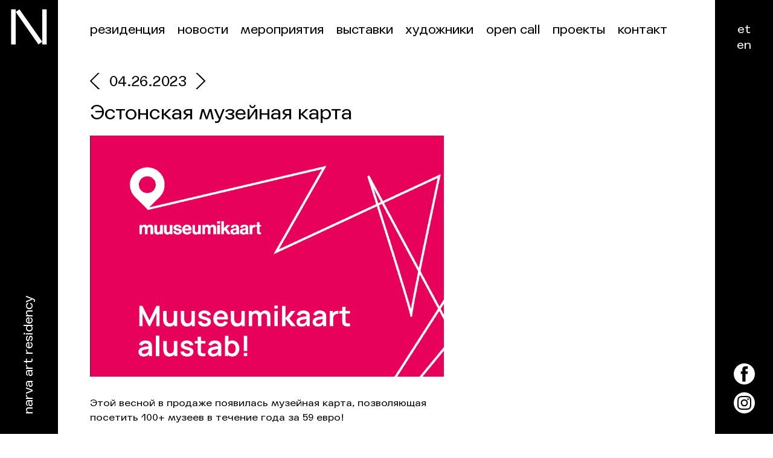

--- FILE ---
content_type: text/html; charset=UTF-8
request_url: https://www.nart.ee/ru/%D1%8D%D1%81%D1%82%D0%BE%D0%BD%D1%81%D0%BA%D0%B0%D1%8F-%D0%BC%D1%83%D0%B7%D0%B5%D0%B9%D0%BD%D0%B0%D1%8F-%D0%BA%D0%B0%D1%80%D1%82%D0%B0/
body_size: 13279
content:
<!doctype html>
<html lang="ru-RU">
  <head>
	<meta charset="utf-8">
	<meta http-equiv="x-ua-compatible" content="ie=edge">
	<meta name="viewport" content="width=device-width, initial-scale=1, maximum-scale=1.0, user-scalable=no, shrink-to-fit=no">
	<title>Эстонская музейная карта - NART</title>
<link rel="alternate" href="https://www.nart.ee/et/eesti-muuseumikaart/" hreflang="et" />
<link rel="alternate" href="https://www.nart.ee/en/estonian-museum-card/" hreflang="en" />
<link rel="alternate" href="https://www.nart.ee/ru/%d1%8d%d1%81%d1%82%d0%be%d0%bd%d1%81%d0%ba%d0%b0%d1%8f-%d0%bc%d1%83%d0%b7%d0%b5%d0%b9%d0%bd%d0%b0%d1%8f-%d0%ba%d0%b0%d1%80%d1%82%d0%b0/" hreflang="ru" />

<!-- The SEO Framework Создано Сибрэ Вайэр -->
<meta name="robots" content="max-snippet:-1,max-image-preview:standard,max-video-preview:-1" />
<link rel="canonical" href="https://www.nart.ee/ru/%d1%8d%d1%81%d1%82%d0%be%d0%bd%d1%81%d0%ba%d0%b0%d1%8f-%d0%bc%d1%83%d0%b7%d0%b5%d0%b9%d0%bd%d0%b0%d1%8f-%d0%ba%d0%b0%d1%80%d1%82%d0%b0/" />
<meta name="description" content="Этой весной в продаже появилась музейная карта, позволяющая посетить 100+ музеев в течение года за 59 евро! NART решил присоединиться к этой компании…" />
<meta property="og:type" content="article" />
<meta property="og:locale" content="ru_RU" />
<meta property="og:site_name" content="NART" />
<meta property="og:title" content="Эстонская музейная карта - NART" />
<meta property="og:description" content="Этой весной в продаже появилась музейная карта, позволяющая посетить 100+ музеев в течение года за 59 евро! NART решил присоединиться к этой компании, и теперь вы также можете посетить нас…" />
<meta property="og:url" content="https://www.nart.ee/ru/%d1%8d%d1%81%d1%82%d0%be%d0%bd%d1%81%d0%ba%d0%b0%d1%8f-%d0%bc%d1%83%d0%b7%d0%b5%d0%b9%d0%bd%d0%b0%d1%8f-%d0%ba%d0%b0%d1%80%d1%82%d0%b0/" />
<meta property="og:image" content="https://www.nart.ee/wp-content/uploads/2023/04/Снимок-экрана-2023-04-26-в-12.24.03-e1682501567532.png" />
<meta property="og:image:width" content="919" />
<meta property="og:image:height" content="627" />
<meta property="article:published_time" content="2023-04-26T09:32:54+00:00" />
<meta property="article:modified_time" content="2023-05-02T17:46:53+00:00" />
<meta name="twitter:card" content="summary_large_image" />
<meta name="twitter:title" content="Эстонская музейная карта - NART" />
<meta name="twitter:description" content="Этой весной в продаже появилась музейная карта, позволяющая посетить 100+ музеев в течение года за 59 евро! NART решил присоединиться к этой компании, и теперь вы также можете посетить нас…" />
<meta name="twitter:image" content="https://www.nart.ee/wp-content/uploads/2023/04/Снимок-экрана-2023-04-26-в-12.24.03-e1682501567532.png" />
<script type="application/ld+json">{"@context":"https://schema.org","@graph":[{"@type":"WebSite","@id":"https://www.nart.ee/ru/#/schema/WebSite","url":"https://www.nart.ee/ru/","name":"NART","description":"Нарвская художественная резиденция","inLanguage":"ru-RU","potentialAction":{"@type":"SearchAction","target":{"@type":"EntryPoint","urlTemplate":"https://www.nart.ee/ru/search/{search_term_string}/"},"query-input":"required name=search_term_string"},"publisher":{"@type":"Organization","@id":"https://www.nart.ee/ru/#/schema/Organization","name":"NART","url":"https://www.nart.ee/ru/"}},{"@type":"WebPage","@id":"https://www.nart.ee/ru/%d1%8d%d1%81%d1%82%d0%be%d0%bd%d1%81%d0%ba%d0%b0%d1%8f-%d0%bc%d1%83%d0%b7%d0%b5%d0%b9%d0%bd%d0%b0%d1%8f-%d0%ba%d0%b0%d1%80%d1%82%d0%b0/","url":"https://www.nart.ee/ru/%d1%8d%d1%81%d1%82%d0%be%d0%bd%d1%81%d0%ba%d0%b0%d1%8f-%d0%bc%d1%83%d0%b7%d0%b5%d0%b9%d0%bd%d0%b0%d1%8f-%d0%ba%d0%b0%d1%80%d1%82%d0%b0/","name":"Эстонская музейная карта - NART","description":"Этой весной в продаже появилась музейная карта, позволяющая посетить 100+ музеев в течение года за 59 евро! NART решил присоединиться к этой компании…","inLanguage":"ru-RU","isPartOf":{"@id":"https://www.nart.ee/ru/#/schema/WebSite"},"breadcrumb":{"@type":"BreadcrumbList","@id":"https://www.nart.ee/ru/#/schema/BreadcrumbList","itemListElement":[{"@type":"ListItem","position":1,"item":"https://www.nart.ee/ru/","name":"NART"},{"@type":"ListItem","position":2,"item":"https://www.nart.ee/ru/category/uncategorized-ru/","name":"Рубрика: Uncategorized"},{"@type":"ListItem","position":3,"name":"Эстонская музейная карта"}]},"potentialAction":{"@type":"ReadAction","target":"https://www.nart.ee/ru/%d1%8d%d1%81%d1%82%d0%be%d0%bd%d1%81%d0%ba%d0%b0%d1%8f-%d0%bc%d1%83%d0%b7%d0%b5%d0%b9%d0%bd%d0%b0%d1%8f-%d0%ba%d0%b0%d1%80%d1%82%d0%b0/"},"datePublished":"2023-04-26T09:32:54+00:00","dateModified":"2023-05-02T17:46:53+00:00","author":{"@type":"Person","@id":"https://www.nart.ee/ru/#/schema/Person/8fb3d3fe3646157fe9f74612d8b02e3d","name":"Narva Art Residency"}}]}</script>
<!-- / The SEO Framework Создано Сибрэ Вайэр | 2.06ms meta | 0.10ms boot -->

<link rel="alternate" type="application/rss+xml" title="NART &raquo; Лента комментариев к &laquo;Эстонская музейная карта&raquo;" href="https://www.nart.ee/ru/%d1%8d%d1%81%d1%82%d0%be%d0%bd%d1%81%d0%ba%d0%b0%d1%8f-%d0%bc%d1%83%d0%b7%d0%b5%d0%b9%d0%bd%d0%b0%d1%8f-%d0%ba%d0%b0%d1%80%d1%82%d0%b0/feed/" />
<link rel="alternate" title="oEmbed (JSON)" type="application/json+oembed" href="https://www.nart.ee/wp-json/oembed/1.0/embed?url=https%3A%2F%2Fwww.nart.ee%2Fru%2F%25d1%258d%25d1%2581%25d1%2582%25d0%25be%25d0%25bd%25d1%2581%25d0%25ba%25d0%25b0%25d1%258f-%25d0%25bc%25d1%2583%25d0%25b7%25d0%25b5%25d0%25b9%25d0%25bd%25d0%25b0%25d1%258f-%25d0%25ba%25d0%25b0%25d1%2580%25d1%2582%25d0%25b0%2F" />
<link rel="alternate" title="oEmbed (XML)" type="text/xml+oembed" href="https://www.nart.ee/wp-json/oembed/1.0/embed?url=https%3A%2F%2Fwww.nart.ee%2Fru%2F%25d1%258d%25d1%2581%25d1%2582%25d0%25be%25d0%25bd%25d1%2581%25d0%25ba%25d0%25b0%25d1%258f-%25d0%25bc%25d1%2583%25d0%25b7%25d0%25b5%25d0%25b9%25d0%25bd%25d0%25b0%25d1%258f-%25d0%25ba%25d0%25b0%25d1%2580%25d1%2582%25d0%25b0%2F&#038;format=xml" />
		<!-- This site uses the Google Analytics by ExactMetrics plugin v8.11.1 - Using Analytics tracking - https://www.exactmetrics.com/ -->
							<script src="//www.googletagmanager.com/gtag/js?id=G-VML7T0EQKE"  data-cfasync="false" data-wpfc-render="false" type="text/javascript" async></script>
			<script data-cfasync="false" data-wpfc-render="false" type="text/javascript">
				var em_version = '8.11.1';
				var em_track_user = true;
				var em_no_track_reason = '';
								var ExactMetricsDefaultLocations = {"page_location":"https:\/\/www.nart.ee\/ru\/%D1%8D%D1%81%D1%82%D0%BE%D0%BD%D1%81%D0%BA%D0%B0%D1%8F-%D0%BC%D1%83%D0%B7%D0%B5%D0%B9%D0%BD%D0%B0%D1%8F-%D0%BA%D0%B0%D1%80%D1%82%D0%B0\/"};
								if ( typeof ExactMetricsPrivacyGuardFilter === 'function' ) {
					var ExactMetricsLocations = (typeof ExactMetricsExcludeQuery === 'object') ? ExactMetricsPrivacyGuardFilter( ExactMetricsExcludeQuery ) : ExactMetricsPrivacyGuardFilter( ExactMetricsDefaultLocations );
				} else {
					var ExactMetricsLocations = (typeof ExactMetricsExcludeQuery === 'object') ? ExactMetricsExcludeQuery : ExactMetricsDefaultLocations;
				}

								var disableStrs = [
										'ga-disable-G-VML7T0EQKE',
									];

				/* Function to detect opted out users */
				function __gtagTrackerIsOptedOut() {
					for (var index = 0; index < disableStrs.length; index++) {
						if (document.cookie.indexOf(disableStrs[index] + '=true') > -1) {
							return true;
						}
					}

					return false;
				}

				/* Disable tracking if the opt-out cookie exists. */
				if (__gtagTrackerIsOptedOut()) {
					for (var index = 0; index < disableStrs.length; index++) {
						window[disableStrs[index]] = true;
					}
				}

				/* Opt-out function */
				function __gtagTrackerOptout() {
					for (var index = 0; index < disableStrs.length; index++) {
						document.cookie = disableStrs[index] + '=true; expires=Thu, 31 Dec 2099 23:59:59 UTC; path=/';
						window[disableStrs[index]] = true;
					}
				}

				if ('undefined' === typeof gaOptout) {
					function gaOptout() {
						__gtagTrackerOptout();
					}
				}
								window.dataLayer = window.dataLayer || [];

				window.ExactMetricsDualTracker = {
					helpers: {},
					trackers: {},
				};
				if (em_track_user) {
					function __gtagDataLayer() {
						dataLayer.push(arguments);
					}

					function __gtagTracker(type, name, parameters) {
						if (!parameters) {
							parameters = {};
						}

						if (parameters.send_to) {
							__gtagDataLayer.apply(null, arguments);
							return;
						}

						if (type === 'event') {
														parameters.send_to = exactmetrics_frontend.v4_id;
							var hookName = name;
							if (typeof parameters['event_category'] !== 'undefined') {
								hookName = parameters['event_category'] + ':' + name;
							}

							if (typeof ExactMetricsDualTracker.trackers[hookName] !== 'undefined') {
								ExactMetricsDualTracker.trackers[hookName](parameters);
							} else {
								__gtagDataLayer('event', name, parameters);
							}
							
						} else {
							__gtagDataLayer.apply(null, arguments);
						}
					}

					__gtagTracker('js', new Date());
					__gtagTracker('set', {
						'developer_id.dNDMyYj': true,
											});
					if ( ExactMetricsLocations.page_location ) {
						__gtagTracker('set', ExactMetricsLocations);
					}
										__gtagTracker('config', 'G-VML7T0EQKE', {"forceSSL":"true"} );
										window.gtag = __gtagTracker;										(function () {
						/* https://developers.google.com/analytics/devguides/collection/analyticsjs/ */
						/* ga and __gaTracker compatibility shim. */
						var noopfn = function () {
							return null;
						};
						var newtracker = function () {
							return new Tracker();
						};
						var Tracker = function () {
							return null;
						};
						var p = Tracker.prototype;
						p.get = noopfn;
						p.set = noopfn;
						p.send = function () {
							var args = Array.prototype.slice.call(arguments);
							args.unshift('send');
							__gaTracker.apply(null, args);
						};
						var __gaTracker = function () {
							var len = arguments.length;
							if (len === 0) {
								return;
							}
							var f = arguments[len - 1];
							if (typeof f !== 'object' || f === null || typeof f.hitCallback !== 'function') {
								if ('send' === arguments[0]) {
									var hitConverted, hitObject = false, action;
									if ('event' === arguments[1]) {
										if ('undefined' !== typeof arguments[3]) {
											hitObject = {
												'eventAction': arguments[3],
												'eventCategory': arguments[2],
												'eventLabel': arguments[4],
												'value': arguments[5] ? arguments[5] : 1,
											}
										}
									}
									if ('pageview' === arguments[1]) {
										if ('undefined' !== typeof arguments[2]) {
											hitObject = {
												'eventAction': 'page_view',
												'page_path': arguments[2],
											}
										}
									}
									if (typeof arguments[2] === 'object') {
										hitObject = arguments[2];
									}
									if (typeof arguments[5] === 'object') {
										Object.assign(hitObject, arguments[5]);
									}
									if ('undefined' !== typeof arguments[1].hitType) {
										hitObject = arguments[1];
										if ('pageview' === hitObject.hitType) {
											hitObject.eventAction = 'page_view';
										}
									}
									if (hitObject) {
										action = 'timing' === arguments[1].hitType ? 'timing_complete' : hitObject.eventAction;
										hitConverted = mapArgs(hitObject);
										__gtagTracker('event', action, hitConverted);
									}
								}
								return;
							}

							function mapArgs(args) {
								var arg, hit = {};
								var gaMap = {
									'eventCategory': 'event_category',
									'eventAction': 'event_action',
									'eventLabel': 'event_label',
									'eventValue': 'event_value',
									'nonInteraction': 'non_interaction',
									'timingCategory': 'event_category',
									'timingVar': 'name',
									'timingValue': 'value',
									'timingLabel': 'event_label',
									'page': 'page_path',
									'location': 'page_location',
									'title': 'page_title',
									'referrer' : 'page_referrer',
								};
								for (arg in args) {
																		if (!(!args.hasOwnProperty(arg) || !gaMap.hasOwnProperty(arg))) {
										hit[gaMap[arg]] = args[arg];
									} else {
										hit[arg] = args[arg];
									}
								}
								return hit;
							}

							try {
								f.hitCallback();
							} catch (ex) {
							}
						};
						__gaTracker.create = newtracker;
						__gaTracker.getByName = newtracker;
						__gaTracker.getAll = function () {
							return [];
						};
						__gaTracker.remove = noopfn;
						__gaTracker.loaded = true;
						window['__gaTracker'] = __gaTracker;
					})();
									} else {
										console.log("");
					(function () {
						function __gtagTracker() {
							return null;
						}

						window['__gtagTracker'] = __gtagTracker;
						window['gtag'] = __gtagTracker;
					})();
									}
			</script>
							<!-- / Google Analytics by ExactMetrics -->
		<style id='wp-img-auto-sizes-contain-inline-css' type='text/css'>
img:is([sizes=auto i],[sizes^="auto," i]){contain-intrinsic-size:3000px 1500px}
/*# sourceURL=wp-img-auto-sizes-contain-inline-css */
</style>
<style id='wp-emoji-styles-inline-css' type='text/css'>

	img.wp-smiley, img.emoji {
		display: inline !important;
		border: none !important;
		box-shadow: none !important;
		height: 1em !important;
		width: 1em !important;
		margin: 0 0.07em !important;
		vertical-align: -0.1em !important;
		background: none !important;
		padding: 0 !important;
	}
/*# sourceURL=wp-emoji-styles-inline-css */
</style>
<style id='wp-block-library-inline-css' type='text/css'>
:root{--wp-block-synced-color:#7a00df;--wp-block-synced-color--rgb:122,0,223;--wp-bound-block-color:var(--wp-block-synced-color);--wp-editor-canvas-background:#ddd;--wp-admin-theme-color:#007cba;--wp-admin-theme-color--rgb:0,124,186;--wp-admin-theme-color-darker-10:#006ba1;--wp-admin-theme-color-darker-10--rgb:0,107,160.5;--wp-admin-theme-color-darker-20:#005a87;--wp-admin-theme-color-darker-20--rgb:0,90,135;--wp-admin-border-width-focus:2px}@media (min-resolution:192dpi){:root{--wp-admin-border-width-focus:1.5px}}.wp-element-button{cursor:pointer}:root .has-very-light-gray-background-color{background-color:#eee}:root .has-very-dark-gray-background-color{background-color:#313131}:root .has-very-light-gray-color{color:#eee}:root .has-very-dark-gray-color{color:#313131}:root .has-vivid-green-cyan-to-vivid-cyan-blue-gradient-background{background:linear-gradient(135deg,#00d084,#0693e3)}:root .has-purple-crush-gradient-background{background:linear-gradient(135deg,#34e2e4,#4721fb 50%,#ab1dfe)}:root .has-hazy-dawn-gradient-background{background:linear-gradient(135deg,#faaca8,#dad0ec)}:root .has-subdued-olive-gradient-background{background:linear-gradient(135deg,#fafae1,#67a671)}:root .has-atomic-cream-gradient-background{background:linear-gradient(135deg,#fdd79a,#004a59)}:root .has-nightshade-gradient-background{background:linear-gradient(135deg,#330968,#31cdcf)}:root .has-midnight-gradient-background{background:linear-gradient(135deg,#020381,#2874fc)}:root{--wp--preset--font-size--normal:16px;--wp--preset--font-size--huge:42px}.has-regular-font-size{font-size:1em}.has-larger-font-size{font-size:2.625em}.has-normal-font-size{font-size:var(--wp--preset--font-size--normal)}.has-huge-font-size{font-size:var(--wp--preset--font-size--huge)}.has-text-align-center{text-align:center}.has-text-align-left{text-align:left}.has-text-align-right{text-align:right}.has-fit-text{white-space:nowrap!important}#end-resizable-editor-section{display:none}.aligncenter{clear:both}.items-justified-left{justify-content:flex-start}.items-justified-center{justify-content:center}.items-justified-right{justify-content:flex-end}.items-justified-space-between{justify-content:space-between}.screen-reader-text{border:0;clip-path:inset(50%);height:1px;margin:-1px;overflow:hidden;padding:0;position:absolute;width:1px;word-wrap:normal!important}.screen-reader-text:focus{background-color:#ddd;clip-path:none;color:#444;display:block;font-size:1em;height:auto;left:5px;line-height:normal;padding:15px 23px 14px;text-decoration:none;top:5px;width:auto;z-index:100000}html :where(.has-border-color){border-style:solid}html :where([style*=border-top-color]){border-top-style:solid}html :where([style*=border-right-color]){border-right-style:solid}html :where([style*=border-bottom-color]){border-bottom-style:solid}html :where([style*=border-left-color]){border-left-style:solid}html :where([style*=border-width]){border-style:solid}html :where([style*=border-top-width]){border-top-style:solid}html :where([style*=border-right-width]){border-right-style:solid}html :where([style*=border-bottom-width]){border-bottom-style:solid}html :where([style*=border-left-width]){border-left-style:solid}html :where(img[class*=wp-image-]){height:auto;max-width:100%}:where(figure){margin:0 0 1em}html :where(.is-position-sticky){--wp-admin--admin-bar--position-offset:var(--wp-admin--admin-bar--height,0px)}@media screen and (max-width:600px){html :where(.is-position-sticky){--wp-admin--admin-bar--position-offset:0px}}
/*# sourceURL=/wp-includes/css/dist/block-library/common.min.css */
</style>
<link rel='stylesheet' id='bodhi-svgs-attachment-css' href='https://www.nart.ee/wp-content/plugins/svg-support/css/svgs-attachment.css' type='text/css' media='all' />
<link rel='stylesheet' id='sage/main.css-css' href='https://www.nart.ee/wp-content/themes/nart2018/dist/styles/main_48488d4f.css' type='text/css' media='all' />
<style id='wp-block-paragraph-inline-css' type='text/css'>
.is-small-text{font-size:.875em}.is-regular-text{font-size:1em}.is-large-text{font-size:2.25em}.is-larger-text{font-size:3em}.has-drop-cap:not(:focus):first-letter{float:left;font-size:8.4em;font-style:normal;font-weight:100;line-height:.68;margin:.05em .1em 0 0;text-transform:uppercase}body.rtl .has-drop-cap:not(:focus):first-letter{float:none;margin-left:.1em}p.has-drop-cap.has-background{overflow:hidden}:root :where(p.has-background){padding:1.25em 2.375em}:where(p.has-text-color:not(.has-link-color)) a{color:inherit}p.has-text-align-left[style*="writing-mode:vertical-lr"],p.has-text-align-right[style*="writing-mode:vertical-rl"]{rotate:180deg}
/*# sourceURL=https://www.nart.ee/wp-includes/blocks/paragraph/style.min.css */
</style>
<script type="text/javascript" src="https://www.nart.ee/wp-content/plugins/google-analytics-dashboard-for-wp/assets/js/frontend-gtag.min.js?ver=8.11.1" id="exactmetrics-frontend-script-js" async="async" data-wp-strategy="async"></script>
<script data-cfasync="false" data-wpfc-render="false" type="text/javascript" id='exactmetrics-frontend-script-js-extra'>/* <![CDATA[ */
var exactmetrics_frontend = {"js_events_tracking":"true","download_extensions":"zip,mp3,mpeg,pdf,docx,pptx,xlsx,rar","inbound_paths":"[{\"path\":\"\\\/go\\\/\",\"label\":\"affiliate\"},{\"path\":\"\\\/recommend\\\/\",\"label\":\"affiliate\"}]","home_url":"https:\/\/www.nart.ee","hash_tracking":"false","v4_id":"G-VML7T0EQKE"};/* ]]> */
</script>
<script type="text/javascript" src="https://www.nart.ee/wp-includes/js/jquery/jquery.min.js?ver=3.7.1" id="jquery-core-js"></script>
<script type="text/javascript" src="https://www.nart.ee/wp-includes/js/jquery/jquery-migrate.min.js?ver=3.4.1" id="jquery-migrate-js"></script>
<link rel="https://api.w.org/" href="https://www.nart.ee/wp-json/" /><link rel="alternate" title="JSON" type="application/json" href="https://www.nart.ee/wp-json/wp/v2/posts/10066" /><link rel="EditURI" type="application/rsd+xml" title="RSD" href="https://www.nart.ee/xmlrpc.php?rsd" />
	<link rel="icon" href="https://www.nart.ee/wp-content/themes/nart2018/dist/images/favicon_48488d4f.ico" type="image/x-icon" />
	<link rel="apple-touch-icon" sizes="57x57" href="https://www.nart.ee/wp-content/themes/nart2018/dist/images/apple-icon-57x57_48488d4f.png">
	<link rel="apple-touch-icon" sizes="60x60" href="https://www.nart.ee/wp-content/themes/nart2018/dist/images/apple-icon-60x60_48488d4f.png">
	<link rel="apple-touch-icon" sizes="72x72" href="https://www.nart.ee/wp-content/themes/nart2018/dist/images/apple-icon-72x72_48488d4f.png">
	<link rel="apple-touch-icon" sizes="76x76" href="https://www.nart.ee/wp-content/themes/nart2018/dist/images/apple-icon-76x76_48488d4f.png">
	<link rel="apple-touch-icon" sizes="114x114" href="https://www.nart.ee/wp-content/themes/nart2018/dist/images/apple-icon-114x114_48488d4f.png">
	<link rel="apple-touch-icon" sizes="120x120" href="https://www.nart.ee/wp-content/themes/nart2018/dist/images/apple-icon-120x120_48488d4f.png">
	<link rel="apple-touch-icon" sizes="144x144" href="https://www.nart.ee/wp-content/themes/nart2018/dist/images/apple-icon-144x144_48488d4f.png">
	<link rel="apple-touch-icon" sizes="152x152" href="https://www.nart.ee/wp-content/themes/nart2018/dist/images/apple-icon-152x152_48488d4f.png">
	<link rel="apple-touch-icon" sizes="180x180" href="https://www.nart.ee/wp-content/themes/nart2018/dist/images/apple-icon-180x180_48488d4f.png">
	<link rel="icon" type="image/png" sizes="192x192"  href="https://www.nart.ee/wp-content/themes/nart2018/dist/images/android-icon-192x192_48488d4f.png">
	<link rel="icon" type="image/png" sizes="32x32" href="https://www.nart.ee/wp-content/themes/nart2018/dist/images/favicon-32x32_48488d4f.png">
	<link rel="icon" type="image/png" sizes="96x96" href="https://www.nart.ee/wp-content/themes/nart2018/dist/images/favicon-96x96_48488d4f.png">
	<link rel="icon" type="image/png" sizes="16x16" href="https://www.nart.ee/wp-content/themes/nart2018/dist/images/favicon-16x16_48488d4f.png">
	<meta name="msapplication-TileColor" content="#ffffff">
	<meta name="msapplication-TileImage" content="https://www.nart.ee/wp-content/themes/nart2018/dist/images/ms-icon-144x144_48488d4f.png">
	<meta name="theme-color" content="#ffffff">
	<style>
				.ui.inverted.menu { 
			background: #000000 !important; 
		}
		body.home.pll-et .bar::before,
		body.home.pll-en-us .bar::before { 
			background: url("[data-uri]") no-repeat center !important;
			background-size: contain !important;
		}
		body.home.pll-ru-ru .bar::before {
			background: url("[data-uri]") no-repeat center !important;
			background-size: contain !important;
		}
		@media  only screen and (max-width: 991px) {
		  	body.home.pll-et .bar::before,
			body.home.pll-en-us .bar::before {
		    	background-size: cover !important;
		  	}
		  	body.home.pll-ru-ru .bar::before {
		    	background-size: contain !important;
		  	}
		}
	</style>
</head>
  <body class="wp-singular post-template-default single single-post postid-10066 single-format-standard wp-theme-nart2018resources %d1%8d%d1%81%d1%82%d0%be%d0%bd%d1%81%d0%ba%d0%b0%d1%8f-%d0%bc%d1%83%d0%b7%d0%b5%d0%b9%d0%bd%d0%b0%d1%8f-%d0%ba%d0%b0%d1%80%d1%82%d0%b0 pll-ru-ru app-data index-data singular-data single-data single-post-data single-post-%d1%8d%d1%81%d1%82%d0%be%d0%bd%d1%81%d0%ba%d0%b0%d1%8f-%d0%bc%d1%83%d0%b7%d0%b5%d0%b9%d0%bd%d0%b0%d1%8f-%d0%ba%d0%b0%d1%80%d1%82%d0%b0-data single-post-эстонская-музейная-карта-data">
    <div class="bar"></div>
        <header class="main-header">
	<div class="ui container">
		<nav class="ui nart vertical inverted fluid menu left-menu">
			<a class="ui item vertical-logo" href="https://www.nart.ee/"><img class="ui image" src="https://www.nart.ee/wp-content/themes/nart2018/dist/images/logo_48488d4f.svg" /></a>
			<div class="lang-container">
				<div class="mobile-only-langs">
					<a  href="https://www.nart.ee/et/eesti-muuseumikaart/"  class="lang-item lang-item-2 lang-item-et lang-item-first item menu-eesti">Eesti</a></li>
<a  href="https://www.nart.ee/en/estonian-museum-card/"  class="lang-item lang-item-5 lang-item-en item menu-english">English</a></li>
			    </div>
			</div>
			<a class="ui item vertical-text-logo" href="https://www.nart.ee/">Narva Art Residency</a>
		</nav>
		<div class="ui grid">
			<div class="fourteen wide centered column">
				<nav class="ui massive stackable text menu desktop-tablet-only" id="primary-menu">
					<div class="ui residency accordion item desktop-tablet-only">
                <a class="rdrop title item" href="https://www.nart.ee/ru/%d1%80%d0%b5%d0%b7%d0%b8%d0%b4%d0%b5%d0%bd%d1%86%d0%b8%d1%8f/">Резиденция</a>
                <div class="rdrop content">
                                            <a href="https://www.nart.ee/ru/%d1%80%d0%b5%d0%b7%d0%b8%d0%b4%d0%b5%d0%bd%d1%86%d0%b8%d1%8f/%d0%b0%d1%80%d0%b5%d0%bd%d0%b4%d0%b0-%d0%ba%d0%be%d0%bc%d0%bd%d0%b0%d1%82/"
                            class="item ">
                            Услуги
                        </a>
                                    </div>
            </div>
                                <div class="item">
                <a href="https://www.nart.ee/ru/%d0%bd%d0%be%d0%b2%d0%be%d1%81%d1%82%d0%b8/">
                    Новости
                </a>
            </div>
        
                                <div class="item">
                <a href="https://www.nart.ee/ru/%d0%bc%d0%b5%d1%80%d0%be%d0%bf%d1%80%d0%b8%d1%8f%d1%82%d0%b8%d1%8f/">
                    Мероприятия
                </a>
            </div>
        
                                <div class="item">
                <a href="https://www.nart.ee/ru/%d0%b2%d1%8b%d1%81%d1%82%d0%b0%d0%b2%d0%ba%d0%b8/">
                    Выставки
                </a>
            </div>
        
                                <div class="item">
                <a href="https://www.nart.ee/ru/%d1%85%d1%83%d0%b4%d0%be%d0%b6%d0%bd%d0%b8%d0%ba%d0%b8/">
                    Художники
                </a>
            </div>
        
                                <div class="item">
                <a href="https://www.nart.ee/ru/open-call/">
                    Open Call
                </a>
            </div>
        
                    
                    <div class="ui residency accordion item desktop-tablet-only">
                <a class="rdrop title item" href="https://www.nart.ee/ru/%d0%bf%d1%80%d0%be%d0%b5%d0%ba%d1%82%d1%8b/">Проекты</a>
                <div class="rdrop content">
                                            <a href="https://www.nart.ee/ru/projects/kunstnikud-on-kohal/"
                            class="item  menu-item-object-nart_projects">
                            В присутствии художников (2025)
                        </a>
                                            <a href="https://www.nart.ee/ru/projects/kreenholmi-aed/"
                            class="item ">
                            Кренгольмский сад
                        </a>
                                            <a href="https://www.nart.ee/ru/projects/narvskaja-venecija/"
                            class="item ">
                            Венеция
                        </a>
                                            <a href="https://www.nart.ee/ru/projects/kino-amalie/"
                            class="item  menu-item-object-nart_projects">
                            Кино Амалия
                        </a>
                                            <a href="https://www.nart.ee/ru/projects/%d0%b8%d1%81%d1%82%d0%be%d1%80%d0%b8%d1%8f-%d0%b4%d0%be%d0%bc%d0%b0/"
                            class="item  menu-item-object-nart_projects">
                            История дома
                        </a>
                                            <a href="https://www.nart.ee/ru/%d1%87%d1%82%d0%be-%d0%b5%d1%81%d0%bb%d0%b8/"
                            class="item ">
                            Что, если…?
                        </a>
                                    </div>
            </div>
                                <div class="item">
                <a href="https://www.nart.ee/ru/%d0%ba%d0%be%d0%bd%d1%82%d0%b0%d0%ba%d1%82/">
                    контакт
                </a>
            </div>
        
            									</nav>
				<nav class="ui massive stackable text menu mobile-only" id="mobile-menu">
				  	<a  href="https://www.nart.ee/ru/%d1%80%d0%b5%d0%b7%d0%b8%d0%b4%d0%b5%d0%bd%d1%86%d0%b8%d1%8f/"  class="item %d1%80%d0%b5%d0%b7%d0%b8%d0%b4%d0%b5%d0%bd%d1%86%d0%b8%d1%8f menu-%d1%80%d0%b5%d0%b7%d0%b8%d0%b4%d0%b5%d0%bd%d1%86%d0%b8%d1%8f">Резиденция</a>
<ul class="sub-menu">
<a  href="https://www.nart.ee/ru/%d1%80%d0%b5%d0%b7%d0%b8%d0%b4%d0%b5%d0%bd%d1%86%d0%b8%d1%8f/%d0%b0%d1%80%d0%b5%d0%bd%d0%b4%d0%b0-%d0%ba%d0%be%d0%bc%d0%bd%d0%b0%d1%82/"  class="item %d1%83%d1%81%d0%bb%d1%83%d0%b3%d0%b8 menu-%d1%83%d1%81%d0%bb%d1%83%d0%b3%d0%b8">Услуги</a></li>
</ul>
</li>
<a  href="https://www.nart.ee/ru/%d0%bd%d0%be%d0%b2%d0%be%d1%81%d1%82%d0%b8/"  class="active item %d0%bd%d0%be%d0%b2%d0%be%d1%81%d1%82%d0%b8 menu-%d0%bd%d0%be%d0%b2%d0%be%d1%81%d1%82%d0%b8">Новости</a></li>
<a  href="https://www.nart.ee/ru/%d0%bc%d0%b5%d1%80%d0%be%d0%bf%d1%80%d0%b8%d1%8f%d1%82%d0%b8%d1%8f/"  class="item %d0%bc%d0%b5%d1%80%d0%be%d0%bf%d1%80%d0%b8%d1%8f%d1%82%d0%b8%d1%8f menu-%d0%bc%d0%b5%d1%80%d0%be%d0%bf%d1%80%d0%b8%d1%8f%d1%82%d0%b8%d1%8f">Мероприятия</a></li>
<a  href="https://www.nart.ee/ru/%d0%b2%d1%8b%d1%81%d1%82%d0%b0%d0%b2%d0%ba%d0%b8/"  class="item %d0%b2%d1%8b%d1%81%d1%82%d0%b0%d0%b2%d0%ba%d0%b8 menu-%d0%b2%d1%8b%d1%81%d1%82%d0%b0%d0%b2%d0%ba%d0%b8">Выставки</a></li>
<a  href="https://www.nart.ee/ru/%d1%85%d1%83%d0%b4%d0%be%d0%b6%d0%bd%d0%b8%d0%ba%d0%b8/"  class="item %d1%85%d1%83%d0%b4%d0%be%d0%b6%d0%bd%d0%b8%d0%ba%d0%b8 menu-%d1%85%d1%83%d0%b4%d0%be%d0%b6%d0%bd%d0%b8%d0%ba%d0%b8">Художники</a></li>
<a  href="https://www.nart.ee/ru/open-call/"  class="item menu-open-call">Open Call</a></li>
<a  href="https://www.nart.ee/ru/%d0%bf%d1%80%d0%be%d0%b5%d0%ba%d1%82%d1%8b/"  class="item %d0%bf%d1%80%d0%be%d0%b5%d0%ba%d1%82%d1%8b menu-%d0%bf%d1%80%d0%be%d0%b5%d0%ba%d1%82%d1%8b">Проекты</a>
<ul class="sub-menu">
<a  href="https://www.nart.ee/ru/projects/kunstnikud-on-kohal/"  class="item %d0%b2-%d0%bf%d1%80%d0%b8%d1%81%d1%83%d1%82%d1%81%d1%82%d0%b2%d0%b8%d0%b8-%d1%85%d1%83%d0%b4%d0%be%d0%b6%d0%bd%d0%b8%d0%ba%d0%be%d0%b2-2025 menu-%d0%b2-%d0%bf%d1%80%d0%b8%d1%81%d1%83%d1%82%d1%81%d1%82%d0%b2%d0%b8%d0%b8-%d1%85%d1%83%d0%b4%d0%be%d0%b6%d0%bd%d0%b8%d0%ba%d0%be%d0%b2-2025">В присутствии художников (2025)</a></li>
<a  href="https://www.nart.ee/ru/projects/kreenholmi-aed/"  class="item %d0%ba%d1%80%d0%b5%d0%bd%d0%b3%d0%be%d0%bb%d1%8c%d0%bc%d1%81%d0%ba%d0%b8%d0%b9-%d1%81%d0%b0%d0%b4 menu-%d0%ba%d1%80%d0%b5%d0%bd%d0%b3%d0%be%d0%bb%d1%8c%d0%bc%d1%81%d0%ba%d0%b8%d0%b9-%d1%81%d0%b0%d0%b4">Кренгольмский сад</a></li>
<a  href="https://www.nart.ee/ru/projects/narvskaja-venecija/"  class="item %d0%b2%d0%b5%d0%bd%d0%b5%d1%86%d0%b8%d1%8f menu-%d0%b2%d0%b5%d0%bd%d0%b5%d1%86%d0%b8%d1%8f">Венеция</a></li>
<a  href="https://www.nart.ee/ru/projects/kino-amalie/"  class="item %d0%ba%d0%b8%d0%bd%d0%be-%d0%b0%d0%bc%d0%b0%d0%bb%d0%b8%d1%8f menu-%d0%ba%d0%b8%d0%bd%d0%be-%d0%b0%d0%bc%d0%b0%d0%bb%d0%b8%d1%8f">Кино Амалия</a></li>
<a  href="https://www.nart.ee/ru/projects/%d0%b8%d1%81%d1%82%d0%be%d1%80%d0%b8%d1%8f-%d0%b4%d0%be%d0%bc%d0%b0/"  class="item %d0%b8%d1%81%d1%82%d0%be%d1%80%d0%b8%d1%8f-%d0%b4%d0%be%d0%bc%d0%b0 menu-%d0%b8%d1%81%d1%82%d0%be%d1%80%d0%b8%d1%8f-%d0%b4%d0%be%d0%bc%d0%b0">История дома</a></li>
<a  href="https://www.nart.ee/ru/%d1%87%d1%82%d0%be-%d0%b5%d1%81%d0%bb%d0%b8/"  class="item %d1%87%d1%82%d0%be-%d0%b5%d1%81%d0%bb%d0%b8 menu-%d1%87%d1%82%d0%be-%d0%b5%d1%81%d0%bb%d0%b8">Что, если…?</a></li>
</ul>
</li>
<a  href="https://www.nart.ee/ru/%d0%ba%d0%be%d0%bd%d1%82%d0%b0%d0%ba%d1%82/"  class="item %d0%ba%d0%be%d0%bd%d1%82%d0%b0%d0%ba%d1%82 menu-%d0%ba%d0%be%d0%bd%d1%82%d0%b0%d0%ba%d1%82">Контакт</a></li>
				</nav>
			</div>
		</div>
	    <nav class="ui nart huge vertical inverted fluid menu right-menu">
	    	<div class="item"></div>
	    	<div class="lang-container">
				<a  href="https://www.nart.ee/et/eesti-muuseumikaart/"  class="lang-item lang-item-2 lang-item-et lang-item-first item menu-eesti">Eesti</a></li>
<a  href="https://www.nart.ee/en/estonian-museum-card/"  class="lang-item lang-item-5 lang-item-en item menu-english">English</a></li>
			</div>
		    <div class="item" style="position: absolute; bottom: 4rem; left: 0; right: 0;">
				<a href="https://www.facebook.com/narvaartresidency/" target="_blank">
					<img class="ui mini centered image" src="https://www.nart.ee/wp-content/themes/nart2018/dist/images/fb_48488d4f.svg" />
				</a>
		   	</div>
		    <div class="item" style="position: absolute; bottom: 1rem; left: 0; right: 0;">
				<a href="https://www.instagram.com/narvaartresidency/" target="_blank">
					<img class="ui mini centered image" src="https://www.nart.ee/wp-content/themes/nart2018/dist/images/insta_48488d4f.svg" />
				</a>
		    </div>
	    </nav>
	</div>
</header>    <main class="main-content" role="document">
	<div class="ui container">
		<div class="ui grid">
			<div class="fourteen wide centered column">
						       <div class="ui stackable doubling grid">
  <div class="ten wide column">
    <article class="post-10066 post type-post status-publish format-standard has-post-thumbnail hentry category-uncategorized-ru featured-show-on-news-page">
      <header>
        <a href="https://www.nart.ee/ru/nart-%d0%b7%d0%b0%d0%bf%d1%83%d1%81%d0%ba%d0%b0%d0%b5%d1%82-%d0%b4%d0%b2%d0%b0-%d0%ba%d0%be%d0%bd%d0%ba%d1%83%d1%80%d1%81%d0%b0-%d1%87%d1%82%d0%be%d0%b1%d1%8b-%d0%bd%d0%b0%d0%b9%d1%82%d0%b8-%d1%80/" class="nart-button-next" aria-label="prev">
							<span class="fc-icon fc-icon-left-single-arrow" style="position: relative;top: 0.3rem;"></span>
						</a><h2 class="entry-date" style="display: inline;">04.26.2023</h2><a href="https://www.nart.ee/ru/%d0%b0%d1%84%d0%b8%d1%88%d0%b0-%d0%bd%d0%b0-%d0%bc%d0%b0%d0%b9-2023/" class="nart-button-prev" aria-label="next">
							<span class="fc-icon fc-icon-right-single-arrow" style="position: relative;top: 0.3rem;"></span>
						</a>        <h1 class="entry-title">
          Эстонская музейная карта        </h1>
      </header>
      <div class="entry-media"
        <a href="https://www.nart.ee/wp-content/uploads/2023/04/Снимок-экрана-2023-04-26-в-12.24.03-e1682501567532.png" data-fancybox="gallery" data-caption="Эстонская музейная карта"><img width="919" height="627" src="https://www.nart.ee/wp-content/uploads/fly-images/10060/Снимок-экрана-2023-04-26-в-12.24.03-e1682501567532-1000x1000.png" class="ui gallery image" alt="Эстонская музейная карта" /></a>      </div>
      <div class="entry-content" style="padding-top: 2rem;">
        
<p>Этой весной в продаже появилась музейная карта, позволяющая посетить 100+ музеев в течение года за 59 евро! </p>



<p>NART решил присоединиться к этой компании, и теперь вы также можете посетить нас, предъявив свою карту. А еще ее можно купить на месте.</p>



<p>Больше информации на сайте <a href="http://muuseumikaart.ee" data-type="URL" data-id="muuseumikaart.ee" target="_blank" rel="noreferrer noopener">muuseumikaart.ee</a></p>
      </div>
    </article>
  </div>
  <div class="six wide column">
    <div class="ui small images">
       
    </div>
  </div>
</div>
  			</div>
		</div>
	</div>
</main>                <footer class="main-footer">
	<div class="ui container" style="padding: 15rem 0;">
		<div class="ui stackable doubling grid">
			<div class="fourteen wide centered column white-bg">
				<div class="ui stackable doubling grid">
					<div class="four wide column">
						<p>нарвская арт-резиденция</p>
<p>joala 18, 20103,<br />
нарва, эстония</p>
<p>+372 59177795<br />
johanna.rannula@artun.ee</p>
					</div>
					<div class="four wide centered column">
						join newsletter						<script>(function() {
	window.mc4wp = window.mc4wp || {
		listeners: [],
		forms: {
			on: function(evt, cb) {
				window.mc4wp.listeners.push(
					{
						event   : evt,
						callback: cb
					}
				);
			}
		}
	}
})();
</script><!-- Mailchimp for WordPress v4.11.1 - https://wordpress.org/plugins/mailchimp-for-wp/ --><form id="mc4wp-form-1" class="mc4wp-form mc4wp-form-975 ui form" method="post" data-id="975" data-name="Newsletter (EN)" ><div class="mc4wp-form-fields"><div class="field">
    <input type="text" name="FNAME" placeholder="name:" required="">
</div>
<div class="field">
	<input type="email" name="EMAIL" placeholder="e-mail:" required />
</div>
<input class="ui red inverted button" type="submit" value="join" /></div><label style="display: none !important;">Оставьте это поле пустым, если вы человек: <input type="text" name="_mc4wp_honeypot" value="" tabindex="-1" autocomplete="off" /></label><input type="hidden" name="_mc4wp_timestamp" value="1769322575" /><input type="hidden" name="_mc4wp_form_id" value="975" /><input type="hidden" name="_mc4wp_form_element_id" value="mc4wp-form-1" /><div class="mc4wp-response"></div></form><!-- / Mailchimp for WordPress Plugin -->					</div>
					<div class="four wide column">
											</div>
				</div>
				<div class="ui stackable doubling grid">
					<div class="three wide column">
								<a href="https://www.artun.ee/" target="_blank">
									<img src="https://www.nart.ee/wp-content/uploads/2018/12/EKA_logo_gmail_medium.png" class="ui fluid image" alt="Eesti Kunstiakadeemia" />
								</a>
							</div><div class="three wide column">
								<a href="http://www.narvagate.eu/" target="_blank">
									<img src="https://www.nart.ee/wp-content/uploads/2018/04/narvagate.svg" class="ui fluid image" alt="Narva Gate" />
								</a>
							</div><div class="three wide column">
								<a href="http://www.kul.ee/" target="_blank">
									<img src="https://www.nart.ee/wp-content/uploads/2018/04/kultuuriministeerium.svg" class="ui fluid image" alt="Kultuuriministeerium" />
								</a>
							</div>					<div class="seven wide column">
						<div class="white-bg">
							Нарвская aрт-pезиденция учреждена Эстонской академией художеств в сотрудничестве с фирмой Narva Gate при поддержке Министерства культуры Эстонии.
						</div>
					</div>
				</div>
				<div class="ui one column grid">
					<div class="column">
						supporters / partners					</div>
				</div>
				<div class="ui stackable doubling six column grid">
					
					<div class="column"><a href="https://www.noblessa.ee/" target="_blank"><img src="https://www.nart.ee/wp-content/uploads/2020/04/Noblessa_Nobilia_logo_transparent_sm-no-margin.png" class="ui fluid image" alt="Noblessa" /></a></div><div class="column"><a href="https://reconfiguringterritories.net/" target="_blank"><img src="https://www.nart.ee/wp-content/uploads/2020/12/reconf-logo2.png" class="ui fluid image" alt="(Re)configuring Territories" /></a></div><div class="column"><a href="https://skr.fi/en" target="_blank"><img src="https://www.nart.ee/wp-content/uploads/2021/07/logo.svg" class="ui fluid image" alt="Finnish Cultural Foundation" /></a></div><div class="column"><img src="" class="ui fluid image" alt="" /></div>				</div>
			</div>
		</div>
	</div>
</footer>
        <script type="speculationrules">
{"prefetch":[{"source":"document","where":{"and":[{"href_matches":"/*"},{"not":{"href_matches":["/wp-*.php","/wp-admin/*","/wp-content/uploads/*","/wp-content/*","/wp-content/plugins/*","/wp-content/themes/nart2018/resources/*","/*\\?(.+)"]}},{"not":{"selector_matches":"a[rel~=\"nofollow\"]"}},{"not":{"selector_matches":".no-prefetch, .no-prefetch a"}}]},"eagerness":"conservative"}]}
</script>
<script>(function() {function maybePrefixUrlField () {
  const value = this.value.trim()
  if (value !== '' && value.indexOf('http') !== 0) {
    this.value = 'http://' + value
  }
}

const urlFields = document.querySelectorAll('.mc4wp-form input[type="url"]')
for (let j = 0; j < urlFields.length; j++) {
  urlFields[j].addEventListener('blur', maybePrefixUrlField)
}
})();</script><style id='global-styles-inline-css' type='text/css'>
:root{--wp--preset--aspect-ratio--square: 1;--wp--preset--aspect-ratio--4-3: 4/3;--wp--preset--aspect-ratio--3-4: 3/4;--wp--preset--aspect-ratio--3-2: 3/2;--wp--preset--aspect-ratio--2-3: 2/3;--wp--preset--aspect-ratio--16-9: 16/9;--wp--preset--aspect-ratio--9-16: 9/16;--wp--preset--color--black: #000000;--wp--preset--color--cyan-bluish-gray: #abb8c3;--wp--preset--color--white: #ffffff;--wp--preset--color--pale-pink: #f78da7;--wp--preset--color--vivid-red: #cf2e2e;--wp--preset--color--luminous-vivid-orange: #ff6900;--wp--preset--color--luminous-vivid-amber: #fcb900;--wp--preset--color--light-green-cyan: #7bdcb5;--wp--preset--color--vivid-green-cyan: #00d084;--wp--preset--color--pale-cyan-blue: #8ed1fc;--wp--preset--color--vivid-cyan-blue: #0693e3;--wp--preset--color--vivid-purple: #9b51e0;--wp--preset--gradient--vivid-cyan-blue-to-vivid-purple: linear-gradient(135deg,rgb(6,147,227) 0%,rgb(155,81,224) 100%);--wp--preset--gradient--light-green-cyan-to-vivid-green-cyan: linear-gradient(135deg,rgb(122,220,180) 0%,rgb(0,208,130) 100%);--wp--preset--gradient--luminous-vivid-amber-to-luminous-vivid-orange: linear-gradient(135deg,rgb(252,185,0) 0%,rgb(255,105,0) 100%);--wp--preset--gradient--luminous-vivid-orange-to-vivid-red: linear-gradient(135deg,rgb(255,105,0) 0%,rgb(207,46,46) 100%);--wp--preset--gradient--very-light-gray-to-cyan-bluish-gray: linear-gradient(135deg,rgb(238,238,238) 0%,rgb(169,184,195) 100%);--wp--preset--gradient--cool-to-warm-spectrum: linear-gradient(135deg,rgb(74,234,220) 0%,rgb(151,120,209) 20%,rgb(207,42,186) 40%,rgb(238,44,130) 60%,rgb(251,105,98) 80%,rgb(254,248,76) 100%);--wp--preset--gradient--blush-light-purple: linear-gradient(135deg,rgb(255,206,236) 0%,rgb(152,150,240) 100%);--wp--preset--gradient--blush-bordeaux: linear-gradient(135deg,rgb(254,205,165) 0%,rgb(254,45,45) 50%,rgb(107,0,62) 100%);--wp--preset--gradient--luminous-dusk: linear-gradient(135deg,rgb(255,203,112) 0%,rgb(199,81,192) 50%,rgb(65,88,208) 100%);--wp--preset--gradient--pale-ocean: linear-gradient(135deg,rgb(255,245,203) 0%,rgb(182,227,212) 50%,rgb(51,167,181) 100%);--wp--preset--gradient--electric-grass: linear-gradient(135deg,rgb(202,248,128) 0%,rgb(113,206,126) 100%);--wp--preset--gradient--midnight: linear-gradient(135deg,rgb(2,3,129) 0%,rgb(40,116,252) 100%);--wp--preset--font-size--small: 13px;--wp--preset--font-size--medium: 20px;--wp--preset--font-size--large: 36px;--wp--preset--font-size--x-large: 42px;--wp--preset--spacing--20: 0.44rem;--wp--preset--spacing--30: 0.67rem;--wp--preset--spacing--40: 1rem;--wp--preset--spacing--50: 1.5rem;--wp--preset--spacing--60: 2.25rem;--wp--preset--spacing--70: 3.38rem;--wp--preset--spacing--80: 5.06rem;--wp--preset--shadow--natural: 6px 6px 9px rgba(0, 0, 0, 0.2);--wp--preset--shadow--deep: 12px 12px 50px rgba(0, 0, 0, 0.4);--wp--preset--shadow--sharp: 6px 6px 0px rgba(0, 0, 0, 0.2);--wp--preset--shadow--outlined: 6px 6px 0px -3px rgb(255, 255, 255), 6px 6px rgb(0, 0, 0);--wp--preset--shadow--crisp: 6px 6px 0px rgb(0, 0, 0);}:where(body) { margin: 0; }.wp-site-blocks > .alignleft { float: left; margin-right: 2em; }.wp-site-blocks > .alignright { float: right; margin-left: 2em; }.wp-site-blocks > .aligncenter { justify-content: center; margin-left: auto; margin-right: auto; }:where(.is-layout-flex){gap: 0.5em;}:where(.is-layout-grid){gap: 0.5em;}.is-layout-flow > .alignleft{float: left;margin-inline-start: 0;margin-inline-end: 2em;}.is-layout-flow > .alignright{float: right;margin-inline-start: 2em;margin-inline-end: 0;}.is-layout-flow > .aligncenter{margin-left: auto !important;margin-right: auto !important;}.is-layout-constrained > .alignleft{float: left;margin-inline-start: 0;margin-inline-end: 2em;}.is-layout-constrained > .alignright{float: right;margin-inline-start: 2em;margin-inline-end: 0;}.is-layout-constrained > .aligncenter{margin-left: auto !important;margin-right: auto !important;}.is-layout-constrained > :where(:not(.alignleft):not(.alignright):not(.alignfull)){margin-left: auto !important;margin-right: auto !important;}body .is-layout-flex{display: flex;}.is-layout-flex{flex-wrap: wrap;align-items: center;}.is-layout-flex > :is(*, div){margin: 0;}body .is-layout-grid{display: grid;}.is-layout-grid > :is(*, div){margin: 0;}body{padding-top: 0px;padding-right: 0px;padding-bottom: 0px;padding-left: 0px;}a:where(:not(.wp-element-button)){text-decoration: underline;}:root :where(.wp-element-button, .wp-block-button__link){background-color: #32373c;border-width: 0;color: #fff;font-family: inherit;font-size: inherit;font-style: inherit;font-weight: inherit;letter-spacing: inherit;line-height: inherit;padding-top: calc(0.667em + 2px);padding-right: calc(1.333em + 2px);padding-bottom: calc(0.667em + 2px);padding-left: calc(1.333em + 2px);text-decoration: none;text-transform: inherit;}.has-black-color{color: var(--wp--preset--color--black) !important;}.has-cyan-bluish-gray-color{color: var(--wp--preset--color--cyan-bluish-gray) !important;}.has-white-color{color: var(--wp--preset--color--white) !important;}.has-pale-pink-color{color: var(--wp--preset--color--pale-pink) !important;}.has-vivid-red-color{color: var(--wp--preset--color--vivid-red) !important;}.has-luminous-vivid-orange-color{color: var(--wp--preset--color--luminous-vivid-orange) !important;}.has-luminous-vivid-amber-color{color: var(--wp--preset--color--luminous-vivid-amber) !important;}.has-light-green-cyan-color{color: var(--wp--preset--color--light-green-cyan) !important;}.has-vivid-green-cyan-color{color: var(--wp--preset--color--vivid-green-cyan) !important;}.has-pale-cyan-blue-color{color: var(--wp--preset--color--pale-cyan-blue) !important;}.has-vivid-cyan-blue-color{color: var(--wp--preset--color--vivid-cyan-blue) !important;}.has-vivid-purple-color{color: var(--wp--preset--color--vivid-purple) !important;}.has-black-background-color{background-color: var(--wp--preset--color--black) !important;}.has-cyan-bluish-gray-background-color{background-color: var(--wp--preset--color--cyan-bluish-gray) !important;}.has-white-background-color{background-color: var(--wp--preset--color--white) !important;}.has-pale-pink-background-color{background-color: var(--wp--preset--color--pale-pink) !important;}.has-vivid-red-background-color{background-color: var(--wp--preset--color--vivid-red) !important;}.has-luminous-vivid-orange-background-color{background-color: var(--wp--preset--color--luminous-vivid-orange) !important;}.has-luminous-vivid-amber-background-color{background-color: var(--wp--preset--color--luminous-vivid-amber) !important;}.has-light-green-cyan-background-color{background-color: var(--wp--preset--color--light-green-cyan) !important;}.has-vivid-green-cyan-background-color{background-color: var(--wp--preset--color--vivid-green-cyan) !important;}.has-pale-cyan-blue-background-color{background-color: var(--wp--preset--color--pale-cyan-blue) !important;}.has-vivid-cyan-blue-background-color{background-color: var(--wp--preset--color--vivid-cyan-blue) !important;}.has-vivid-purple-background-color{background-color: var(--wp--preset--color--vivid-purple) !important;}.has-black-border-color{border-color: var(--wp--preset--color--black) !important;}.has-cyan-bluish-gray-border-color{border-color: var(--wp--preset--color--cyan-bluish-gray) !important;}.has-white-border-color{border-color: var(--wp--preset--color--white) !important;}.has-pale-pink-border-color{border-color: var(--wp--preset--color--pale-pink) !important;}.has-vivid-red-border-color{border-color: var(--wp--preset--color--vivid-red) !important;}.has-luminous-vivid-orange-border-color{border-color: var(--wp--preset--color--luminous-vivid-orange) !important;}.has-luminous-vivid-amber-border-color{border-color: var(--wp--preset--color--luminous-vivid-amber) !important;}.has-light-green-cyan-border-color{border-color: var(--wp--preset--color--light-green-cyan) !important;}.has-vivid-green-cyan-border-color{border-color: var(--wp--preset--color--vivid-green-cyan) !important;}.has-pale-cyan-blue-border-color{border-color: var(--wp--preset--color--pale-cyan-blue) !important;}.has-vivid-cyan-blue-border-color{border-color: var(--wp--preset--color--vivid-cyan-blue) !important;}.has-vivid-purple-border-color{border-color: var(--wp--preset--color--vivid-purple) !important;}.has-vivid-cyan-blue-to-vivid-purple-gradient-background{background: var(--wp--preset--gradient--vivid-cyan-blue-to-vivid-purple) !important;}.has-light-green-cyan-to-vivid-green-cyan-gradient-background{background: var(--wp--preset--gradient--light-green-cyan-to-vivid-green-cyan) !important;}.has-luminous-vivid-amber-to-luminous-vivid-orange-gradient-background{background: var(--wp--preset--gradient--luminous-vivid-amber-to-luminous-vivid-orange) !important;}.has-luminous-vivid-orange-to-vivid-red-gradient-background{background: var(--wp--preset--gradient--luminous-vivid-orange-to-vivid-red) !important;}.has-very-light-gray-to-cyan-bluish-gray-gradient-background{background: var(--wp--preset--gradient--very-light-gray-to-cyan-bluish-gray) !important;}.has-cool-to-warm-spectrum-gradient-background{background: var(--wp--preset--gradient--cool-to-warm-spectrum) !important;}.has-blush-light-purple-gradient-background{background: var(--wp--preset--gradient--blush-light-purple) !important;}.has-blush-bordeaux-gradient-background{background: var(--wp--preset--gradient--blush-bordeaux) !important;}.has-luminous-dusk-gradient-background{background: var(--wp--preset--gradient--luminous-dusk) !important;}.has-pale-ocean-gradient-background{background: var(--wp--preset--gradient--pale-ocean) !important;}.has-electric-grass-gradient-background{background: var(--wp--preset--gradient--electric-grass) !important;}.has-midnight-gradient-background{background: var(--wp--preset--gradient--midnight) !important;}.has-small-font-size{font-size: var(--wp--preset--font-size--small) !important;}.has-medium-font-size{font-size: var(--wp--preset--font-size--medium) !important;}.has-large-font-size{font-size: var(--wp--preset--font-size--large) !important;}.has-x-large-font-size{font-size: var(--wp--preset--font-size--x-large) !important;}
/*# sourceURL=global-styles-inline-css */
</style>
<script type="text/javascript" src="https://www.nart.ee/wp-content/themes/nart2018/dist/scripts/main_48488d4f.js" id="sage/main.js-js"></script>
<script type="text/javascript" defer src="https://www.nart.ee/wp-content/plugins/mailchimp-for-wp/assets/js/forms.js?ver=4.11.1" id="mc4wp-forms-api-js"></script>
<script id="wp-emoji-settings" type="application/json">
{"baseUrl":"https://s.w.org/images/core/emoji/17.0.2/72x72/","ext":".png","svgUrl":"https://s.w.org/images/core/emoji/17.0.2/svg/","svgExt":".svg","source":{"concatemoji":"https://www.nart.ee/wp-includes/js/wp-emoji-release.min.js?ver=6.9"}}
</script>
<script type="module">
/* <![CDATA[ */
/*! This file is auto-generated */
const a=JSON.parse(document.getElementById("wp-emoji-settings").textContent),o=(window._wpemojiSettings=a,"wpEmojiSettingsSupports"),s=["flag","emoji"];function i(e){try{var t={supportTests:e,timestamp:(new Date).valueOf()};sessionStorage.setItem(o,JSON.stringify(t))}catch(e){}}function c(e,t,n){e.clearRect(0,0,e.canvas.width,e.canvas.height),e.fillText(t,0,0);t=new Uint32Array(e.getImageData(0,0,e.canvas.width,e.canvas.height).data);e.clearRect(0,0,e.canvas.width,e.canvas.height),e.fillText(n,0,0);const a=new Uint32Array(e.getImageData(0,0,e.canvas.width,e.canvas.height).data);return t.every((e,t)=>e===a[t])}function p(e,t){e.clearRect(0,0,e.canvas.width,e.canvas.height),e.fillText(t,0,0);var n=e.getImageData(16,16,1,1);for(let e=0;e<n.data.length;e++)if(0!==n.data[e])return!1;return!0}function u(e,t,n,a){switch(t){case"flag":return n(e,"\ud83c\udff3\ufe0f\u200d\u26a7\ufe0f","\ud83c\udff3\ufe0f\u200b\u26a7\ufe0f")?!1:!n(e,"\ud83c\udde8\ud83c\uddf6","\ud83c\udde8\u200b\ud83c\uddf6")&&!n(e,"\ud83c\udff4\udb40\udc67\udb40\udc62\udb40\udc65\udb40\udc6e\udb40\udc67\udb40\udc7f","\ud83c\udff4\u200b\udb40\udc67\u200b\udb40\udc62\u200b\udb40\udc65\u200b\udb40\udc6e\u200b\udb40\udc67\u200b\udb40\udc7f");case"emoji":return!a(e,"\ud83e\u1fac8")}return!1}function f(e,t,n,a){let r;const o=(r="undefined"!=typeof WorkerGlobalScope&&self instanceof WorkerGlobalScope?new OffscreenCanvas(300,150):document.createElement("canvas")).getContext("2d",{willReadFrequently:!0}),s=(o.textBaseline="top",o.font="600 32px Arial",{});return e.forEach(e=>{s[e]=t(o,e,n,a)}),s}function r(e){var t=document.createElement("script");t.src=e,t.defer=!0,document.head.appendChild(t)}a.supports={everything:!0,everythingExceptFlag:!0},new Promise(t=>{let n=function(){try{var e=JSON.parse(sessionStorage.getItem(o));if("object"==typeof e&&"number"==typeof e.timestamp&&(new Date).valueOf()<e.timestamp+604800&&"object"==typeof e.supportTests)return e.supportTests}catch(e){}return null}();if(!n){if("undefined"!=typeof Worker&&"undefined"!=typeof OffscreenCanvas&&"undefined"!=typeof URL&&URL.createObjectURL&&"undefined"!=typeof Blob)try{var e="postMessage("+f.toString()+"("+[JSON.stringify(s),u.toString(),c.toString(),p.toString()].join(",")+"));",a=new Blob([e],{type:"text/javascript"});const r=new Worker(URL.createObjectURL(a),{name:"wpTestEmojiSupports"});return void(r.onmessage=e=>{i(n=e.data),r.terminate(),t(n)})}catch(e){}i(n=f(s,u,c,p))}t(n)}).then(e=>{for(const n in e)a.supports[n]=e[n],a.supports.everything=a.supports.everything&&a.supports[n],"flag"!==n&&(a.supports.everythingExceptFlag=a.supports.everythingExceptFlag&&a.supports[n]);var t;a.supports.everythingExceptFlag=a.supports.everythingExceptFlag&&!a.supports.flag,a.supports.everything||((t=a.source||{}).concatemoji?r(t.concatemoji):t.wpemoji&&t.twemoji&&(r(t.twemoji),r(t.wpemoji)))});
//# sourceURL=https://www.nart.ee/wp-includes/js/wp-emoji-loader.min.js
/* ]]> */
</script>
  </body>
</html>


--- FILE ---
content_type: image/svg+xml
request_url: https://www.nart.ee/wp-content/uploads/2018/04/narvagate.svg
body_size: 4469
content:
<?xml version="1.0" encoding="UTF-8"?>
<svg width="317px" height="124px" viewBox="0 0 317 124" version="1.1" xmlns="http://www.w3.org/2000/svg" xmlns:xlink="http://www.w3.org/1999/xlink">
    <!-- Generator: Sketch 49.3 (51167) - http://www.bohemiancoding.com/sketch -->
    <title>narvagate</title>
    <desc>Created with Sketch.</desc>
    <defs></defs>
    <g id="Page-1" stroke="none" stroke-width="1" fill="none" fill-rule="evenodd">
        <g id="narvagate" fill="#000000">
            <polygon id="Fill-61" points="16.5463 17.6342 16.5463 29.6492 2.1403 17.6342 0.2483 17.6342 0.2483 31.5002 2.1403 31.5002 2.1403 19.4442 16.5463 31.5002 18.4393 31.5002 18.4393 17.6342"></polygon>
            <path d="M47.1758,27.1952 L36.7308,27.1952 L41.9528,19.0372 L47.1758,27.1952 Z M51.9778,31.5002 L42.7948,17.6342 L41.1118,17.6342 L31.9288,31.5002 L33.9608,31.5002 L36.1348,28.1302 L47.7708,28.1302 L49.9448,31.5002 L51.9778,31.5002 Z" id="Fill-62"></path>
            <path d="M80.2212,21.3738 C80.2212,23.2818 77.9082,24.1778 74.7182,24.1778 L67.3572,24.1778 L67.3572,18.5688 L74.7182,18.5688 C77.9082,18.5688 80.2212,19.4658 80.2212,21.3738 Z M82.3942,31.4998 L76.3662,25.0928 C79.8702,24.7618 82.1142,23.4178 82.1142,21.3548 C82.1142,18.9378 79.0292,17.6338 74.9632,17.6338 L65.4642,17.6338 L65.4642,31.4998 L67.3572,31.4998 L67.3572,25.1118 L74.2272,25.1118 L80.1862,31.4998 L82.3942,31.4998 Z" id="Fill-63"></path>
            <polygon id="Fill-65" points="112.1162 17.6342 110.1182 17.6342 103.1082 29.6502 96.0972 17.6342 94.1002 17.6342 102.3022 31.5002 103.9142 31.5002"></polygon>
            <path d="M137.3492,27.1952 L126.9042,27.1952 L132.1262,19.0372 L137.3492,27.1952 Z M142.1512,31.5002 L132.9682,17.6342 L131.2852,17.6342 L122.1022,31.5002 L124.1342,31.5002 L126.3082,28.1302 L137.9442,28.1302 L140.1182,31.5002 L142.1512,31.5002 Z" id="Fill-66"></path>
            <path d="M255.5686,27.1952 L245.1246,27.1952 L250.3486,19.0372 L255.5686,27.1952 Z M260.3716,31.5002 L251.1886,17.6342 L249.5076,17.6342 L240.3236,31.5002 L242.3566,31.5002 L244.5286,28.1302 L256.1646,28.1302 L258.3396,31.5002 L260.3716,31.5002 Z" id="Fill-67"></path>
            <polygon id="Fill-68" points="287.8448 18.5688 287.8448 17.6338 271.0568 17.6338 271.0568 18.5688 278.4848 18.5688 278.4848 31.4998 280.3798 31.4998 280.3798 18.5688"></polygon>
            <polygon id="Fill-69" points="317 31.4999 317 30.5639 303.75 30.5639 303.75 24.9749 315.036 24.9749 315.036 24.0399 303.75 24.0399 303.75 18.5689 317 18.5689 317 17.6339 301.857 17.6339 301.857 31.4999"></polygon>
            <path d="M197.5721,44.8095 C196.5621,47.3285 194.5991,49.6625 191.6851,51.8115 C188.0801,54.4735 184.4241,55.8015 180.7171,55.8015 C178.7461,55.8015 177.0921,55.3755 175.7601,54.5215 C174.4551,53.6655 173.8061,52.6075 173.8061,51.3485 C173.8061,50.0415 174.4211,48.8665 175.6591,47.8195 C176.9241,46.7755 178.3271,46.2535 179.8651,46.2525 C182.2021,46.2525 183.3701,47.0125 183.3721,48.5325 C183.3721,49.2225 182.9881,49.8425 182.2201,50.3875 C181.4511,50.9325 180.6001,51.2075 179.6661,51.2075 C177.8951,51.2075 177.0101,50.6485 177.0101,49.5305 C177.0101,49.3665 177.0771,49.1045 177.2111,48.7475 C177.2771,48.5585 177.3091,48.3785 177.3111,48.2125 C177.3111,48.0695 177.2111,47.9995 177.0101,47.9995 C176.5101,47.9995 176.0091,48.3905 175.5071,49.1745 C175.0071,49.9345 174.7561,50.6595 174.7561,51.3485 C174.7561,52.4635 175.3241,53.3915 176.4591,54.1285 C177.5941,54.8645 179.0121,55.2325 180.7171,55.2345 C184.1231,55.2345 187.6121,53.9155 191.1861,51.2775 C194.0381,49.1895 195.9091,47.0385 196.7981,44.8175 L197.5721,44.8095 Z M152.9531,44.8095 C150.5931,47.9015 149.4131,51.2085 149.4131,54.7345 C149.4131,58.1795 151.1991,60.9685 154.7721,63.1095 C158.3781,65.2465 163.0871,66.3165 168.8961,66.3165 C176.7761,66.3165 183.9371,64.3325 190.3831,60.3655 C195.5761,57.1675 201.4401,51.9815 207.9771,44.8045 L213.1961,44.8095 C211.2191,49.1235 208.8071,52.5725 205.9591,55.1625 C202.9881,57.8925 198.7991,60.3285 193.3891,62.4685 C185.6391,65.5325 177.7121,67.0645 169.5971,67.0645 C162.7191,67.0645 157.1591,65.7345 152.9191,63.0735 C148.6781,60.4115 146.5581,56.9195 146.5581,52.5955 C146.5581,49.8955 147.4201,47.2985 149.1441,44.8015 L152.9531,44.8095 Z" id="Fill-70"></path>
            <path d="M200.5491,89.7326 C198.0401,89.7326 199.4911,87.5656 200.1211,86.5226 C201.8881,87.0596 203.4671,89.7326 200.5491,89.7326 M164.679097,95.8616 C164.6721,89.9976 176.6001,81.7456 181.5271,82.3366 C178.4841,88.2036 171.6211,95.8616 164.679097,95.8616 M79.2591,80.3406 C80.0401,80.5366 80.5051,82.9946 80.2341,84.0836 C78.1321,84.7496 74.9241,80.3406 79.2591,80.3406 M126.7851,79.3046 C132.2781,79.3046 138.1121,78.3766 142.0931,77.8596 C144.9761,82.7996 150.4111,86.1676 155.8591,86.2136 C159.4591,86.2456 164.0671,85.2576 165.5121,79.2936 C165.6271,78.8156 165.1461,78.5996 164.4811,78.9786 C163.5001,83.0496 160.5071,84.7186 156.3871,84.8346 C152.2511,84.9516 145.1961,82.0256 143.7941,77.7076 C148.8711,77.0866 173.5961,74.3526 182.6931,72.1316 C182.9021,74.4806 182.6221,76.4516 181.9951,80.7256 C171.8051,81.8186 165.4481,85.0196 162.5941,95.7276 C153.3781,98.1166 130.7561,88.5736 126.7851,79.3046 M184.2821,71.7966 C191.8471,70.2846 199.9011,69.4336 207.6401,69.4336 C255.6391,70.7426 235.0621,120.3956 199.4961,121.0346 C186.2941,121.2726 162.2671,115.9236 164.2981,97.8456 C172.2801,97.2676 182.0561,87.4636 183.5541,81.9796 C186.8331,81.9796 196.0621,83.5146 198.7081,85.4436 C197.5381,87.2176 196.0041,92.7336 201.8921,90.7966 C205.5151,89.3026 202.8611,85.7636 200.9531,84.9966 C204.3751,79.9356 213.0911,74.7166 218.7621,74.7166 C227.7401,75.5596 223.6441,80.0096 223.0711,83.5376 C223.2231,84.0666 223.7271,84.4146 224.2151,83.8206 C227.8941,77.1876 226.6111,72.9086 219.5961,72.9086 C210.4821,72.9086 204.1741,77.8966 199.8181,84.1396 C195.6201,82.5466 188.7411,80.8046 183.8151,80.6616 C184.7151,77.4556 184.8261,73.6376 184.2821,71.7966 M143.3541,76.1586 C140.9161,62.5766 152.3081,56.6056 164.3641,57.3346 C172.9141,57.8506 181.1831,61.7366 182.2181,69.3216 C176.0501,71.3946 153.9881,74.0766 143.3541,76.1586 M92.6481,60.2406 C94.7171,60.5326 99.2351,62.1286 100.8911,63.4256 C105.3601,66.9286 106.4271,71.4966 104.1011,76.4246 C99.2851,75.7846 88.3831,68.8916 92.6481,60.2406 M93.3931,58.9576 C94.8641,56.3106 99.5601,55.1276 101.7031,55.1276 C113.1691,55.1276 119.1051,69.4076 123.4471,77.9566 C117.9781,78.2956 111.1171,78.8506 105.8091,76.9796 C106.7171,73.9266 108.2631,70.7636 105.9901,66.8086 C102.4661,61.1396 99.7491,60.7086 93.3931,58.9576 M79.3161,85.6156 C76.1541,88.3376 67.3051,87.8046 64.2601,85.0406 C62.8881,83.5236 62.2891,83.4116 62.4631,84.7016 C67.6851,90.1646 77.7631,90.0486 80.7211,86.2136 C80.8921,85.9916 81.4281,86.1276 82.2311,86.1226 C91.5091,87.1166 99.1091,85.5386 105.1801,78.0596 C109.8091,79.8786 124.1771,79.3306 124.5171,79.7426 C131.8901,94.3936 150.3451,98.8066 162.5221,97.6666 C162.0201,116.7116 181.7541,124.2136 198.3051,123.9456 C216.2911,123.6536 238.9491,111.1116 238.5291,90.5536 C238.2221,75.4926 224.8381,68.2016 211.8991,66.5666 C202.9661,65.4386 188.0021,68.4396 183.8741,68.9116 C181.4331,59.9446 171.6321,54.9576 164.2051,54.8926 C151.8231,54.7826 138.1571,62.0576 141.4021,76.4026 C135.9161,77.4556 131.0231,77.7036 125.9781,77.9226 C119.8751,67.6456 111.8811,53.0016 102.1601,52.6426 C98.5541,52.5086 93.1661,54.3406 90.5971,59.0906 C86.8791,58.8876 73.0141,62.7816 81.1971,67.3776 C82.1031,67.6686 82.7461,67.2216 82.1781,66.6706 C77.4921,62.3746 86.7281,60.1896 90.3461,60.2896 C86.6021,70.2016 96.0051,75.1326 103.3231,77.6906 C100.3671,84.0266 85.9771,86.6776 81.7561,84.5076 C82.6181,80.9156 78.6251,77.0846 76.4941,78.9486 C73.9161,81.2066 77.1591,84.3376 79.3161,85.6156" id="Fill-72"></path>
            <path d="M197.4962,42.4046 C197.7282,39.5776 196.7442,37.2486 194.5412,35.4176 C192.3362,33.5646 189.1642,32.3896 185.0232,31.8916 C184.5232,33.1016 184.2732,34.3146 184.2732,35.5246 C184.2732,37.6416 185.2252,39.3396 187.1292,40.6216 C189.0632,41.9046 191.6002,42.5466 194.7422,42.5466 C195.7092,42.5466 196.6262,42.4996 197.4962,42.4046 Z M218.6332,4.6626 C214.1902,2.1696 208.0802,0.9226 200.3002,0.9226 C190.9172,0.9226 182.3202,2.7766 174.5052,6.4816 C166.7252,10.1656 162.8362,14.2266 162.8362,18.6696 C162.8362,21.4036 164.3722,23.5396 167.4452,25.0836 C170.5152,26.6056 174.7912,27.3646 180.2652,27.3646 L182.0192,27.3646 C185.9262,18.2656 198.1302,10.6986 218.6332,4.6626 Z M225.6442,12.2556 C224.7752,9.4286 222.7902,7.0876 219.6842,5.2346 C213.7052,7.3486 207.7632,10.4256 201.8532,14.4646 C195.9432,18.4796 191.3502,22.5776 188.0792,26.7606 C194.0222,25.7606 200.3992,23.9556 207.2112,21.3416 C214.0562,18.7056 220.2012,15.6746 225.6442,12.2556 Z M231.2542,5.9826 C231.2542,4.4156 229.9852,3.6316 227.4472,3.6316 C225.5102,3.6316 223.1902,4.0946 220.4842,5.0216 C223.3552,6.7796 225.3092,9.0356 226.3442,11.7926 C229.6162,9.5366 231.2522,7.5986 231.2542,5.9826 Z M149.1442,44.8096 C149.7702,43.8956 150.5122,43.0006 151.3662,42.1186 C154.5722,38.7936 158.9452,36.1086 164.4892,34.0646 C170.0652,32.0226 175.2232,31.0016 179.9652,31.0006 C180.3672,31.0006 180.7172,31.0246 181.0172,31.0706 C181.0172,30.4766 181.2512,29.4336 181.7182,27.9366 C181.1172,27.9836 180.3992,28.0066 179.5652,28.0066 C174.1892,28.0066 169.8982,27.1636 166.6932,25.4766 C163.5202,23.7896 161.9342,21.5446 161.9342,18.7416 C161.9342,13.8946 165.7902,9.5936 173.5032,5.8406 C181.2182,2.0876 190.0822,0.2116 200.1002,0.2096 C208.0472,0.2096 214.5412,1.6246 219.5832,4.4496 C223.0912,3.5236 225.6772,3.0606 227.3482,3.0606 C230.5852,3.0606 232.2042,4.0126 232.2052,5.9116 C232.2052,7.6706 230.3172,9.8556 226.5462,12.4696 C226.8112,13.7756 226.9442,14.8676 226.9452,15.7486 C226.9452,18.3126 225.8952,21.0576 223.7912,23.9786 C223.1552,24.8576 222.7042,25.2966 222.4382,25.2966 C222.2702,25.2966 222.1692,25.2276 222.1372,25.0836 C222.1692,24.9676 222.2382,24.8476 222.3372,24.7266 C224.8082,21.8296 226.0432,18.7886 226.0452,15.6046 C226.0452,14.6306 225.9792,13.7276 225.8442,12.8976 C220.2672,16.3886 214.0392,19.4436 207.1612,22.0556 C200.3152,24.6446 193.7892,26.4386 187.5782,27.4366 C186.5092,28.6726 185.6912,29.9546 185.1242,31.2846 C193.9402,32.3536 198.3472,35.7666 198.3472,41.5136 L198.3472,42.2256 C204.9902,40.9426 213.1552,36.2506 222.8402,28.1496 C225.0082,25.7266 227.2292,23.5866 229.5012,21.7366 C231.7702,19.8806 233.3232,18.9546 234.1592,18.9546 C234.3592,18.9546 234.4922,19.0256 234.5592,19.1686 C234.5592,19.7626 233.2572,21.1536 230.6532,23.3366 C228.0802,25.5006 225.4762,27.3766 222.8402,28.9706 C220.4672,31.6786 218.7322,33.9216 217.6292,35.7036 C216.5272,37.4636 215.1582,40.2536 213.5232,44.0796 C213.4152,44.3246 213.3072,44.5676 213.1952,44.8066 L207.9762,44.8096 C209.5522,43.0756 211.1682,41.2296 212.8222,39.2676 C215.4272,36.1316 218.1802,33.1856 221.0862,30.4296 C212.1032,37.5336 204.4582,41.6916 198.1472,42.9036 C198.0142,43.5516 197.8212,44.1876 197.5722,44.8106 L196.7972,44.8096 C197.0322,44.2316 197.1972,43.6406 197.2942,43.0456 C196.5592,43.1396 195.7092,43.1886 194.7422,43.1886 C190.4662,43.1886 187.0922,42.1666 184.6232,40.1216 C182.1532,38.0566 180.9172,35.2646 180.9172,31.7476 C172.5032,32.1286 165.1412,34.6246 158.8292,39.2326 C156.4002,41.0066 154.4412,42.8676 152.9532,44.8156 L149.1442,44.8096 Z" id="Fill-74"></path>
        </g>
    </g>
</svg>

--- FILE ---
content_type: image/svg+xml
request_url: https://www.nart.ee/wp-content/themes/nart2018/dist/images/fb_48488d4f.svg
body_size: 47
content:
<svg width="100" height="100" xmlns="http://www.w3.org/2000/svg"><g fill="none" fill-rule="evenodd"><path d="M50 100c27.614 0 50-22.386 50-50S77.614 0 50 0 0 22.386 0 50s22.386 50 50 50" fill="#FFF"/><path d="M40.898 86.106h14.54V49.694h10.146L66.666 37.5H55.439v-6.94c0-2.875.578-4.01 3.358-4.01h7.869V13.894h-10.07c-10.82 0-15.698 4.766-15.698 13.888v9.72h-7.564v12.344h7.564v36.26z" fill="#000"/></g></svg>

--- FILE ---
content_type: image/svg+xml
request_url: https://www.nart.ee/wp-content/uploads/2018/04/kultuuriministeerium.svg
body_size: 26289
content:
<?xml version="1.0" encoding="UTF-8"?>
<svg width="321px" height="125px" viewBox="0 0 321 125" version="1.1" xmlns="http://www.w3.org/2000/svg" xmlns:xlink="http://www.w3.org/1999/xlink">
    <!-- Generator: Sketch 49.3 (51167) - http://www.bohemiancoding.com/sketch -->
    <title>kultuuriministeerium</title>
    <desc>Created with Sketch.</desc>
    <defs></defs>
    <g id="Page-1" stroke="none" stroke-width="1" fill="none" fill-rule="evenodd">
        <g id="kultuuriministeerium" fill="#000000">
            <path d="M27.2139,101.6004 C27.2139,101.8474 27.2809,102.0794 27.3979,102.2794 C27.8459,101.8234 28.4149,101.4844 29.0519,101.3134 C29.3179,100.3704 30.1849,99.6804 31.2129,99.6804 C31.3009,99.6804 31.3859,99.6844 31.4699,99.6954 C30.6149,99.9414 29.9239,100.5794 29.6029,101.4024 C29.0709,101.5794 28.6869,102.0804 28.6869,102.6724 C28.6869,102.9484 28.7719,103.2044 28.9139,103.4164 C29.3769,102.8984 29.9839,102.5144 30.6729,102.3274 C30.8709,101.3364 31.6949,100.5714 32.7159,100.4644 C31.8259,100.8384 31.1999,101.7184 31.1999,102.7454 C31.1999,103.1074 31.2779,103.4524 31.4189,103.7634 C31.5769,103.1984 32.0939,102.7824 32.7089,102.7824 C32.8639,102.7824 33.0119,102.8094 33.1489,102.8574 C33.3389,102.9274 33.5459,102.9644 33.7599,102.9644 C34.7489,102.9644 35.5499,102.1614 35.5499,101.1704 C35.5499,100.9734 35.5199,100.7824 35.4609,100.6044 C35.9299,100.7414 36.2759,101.1754 36.2759,101.6914 C36.2759,101.9274 36.2039,102.1454 36.0799,102.3254 C36.2119,102.3504 36.3469,102.3634 36.4859,102.3634 C37.6519,102.3634 38.6129,101.4864 38.7459,100.3574 C39.3319,100.0394 39.8449,99.6134 40.2879,99.0794 L40.5989,100.5954 C40.6209,100.6984 40.6149,100.8044 40.5869,100.9004 C40.5589,100.9974 40.5079,101.0884 40.4329,101.1644 L41.7179,99.8454 C41.7929,99.7684 41.8449,99.6774 41.8699,99.5794 C41.8989,99.4824 41.9039,99.3794 41.8829,99.2714 L41.5039,97.4234 C41.4819,97.3204 41.4879,97.2124 41.5169,97.1184 C41.5449,97.0214 41.5949,96.9304 41.6709,96.8534 L42.6819,95.8214 C42.6069,95.8984 42.5549,95.9894 42.5289,96.0864 C42.5009,96.1844 42.4949,96.2884 42.5169,96.3914 L42.8959,98.2454 C42.9179,98.3504 42.9129,98.4554 42.8849,98.5524 C42.8569,98.6464 42.8079,98.7364 42.7349,98.8134 L43.8809,97.6224 C43.9539,97.5454 44.0049,97.4524 44.0329,97.3554 C44.0629,97.2614 44.0679,97.1554 44.0459,97.0504 L43.6679,95.2044 C43.6459,95.1004 43.6509,94.9934 43.6799,94.8984 C43.7079,94.8024 43.7589,94.7094 43.8339,94.6324 L44.8449,93.6024 C44.7699,93.6784 44.7189,93.7704 44.6909,93.8664 C44.6639,93.9624 44.6589,94.0684 44.6799,94.1714 L45.0609,96.0254 C45.0829,96.1294 45.0749,96.2344 45.0479,96.3304 C45.0209,96.4254 44.9709,96.5144 44.8979,96.5914 L46.0449,95.4004 C46.1199,95.3234 46.1689,95.2304 46.1969,95.1364 C46.2259,95.0394 46.2309,94.9344 46.2089,94.8294 L46.0239,93.9254 C45.8299,92.9044 46.8859,91.7274 47.7229,91.6094 C47.8239,91.4144 47.8789,91.2034 47.8789,90.9874 C47.8789,89.9504 46.6449,89.1094 45.1199,89.1094 C44.3749,89.1094 43.6979,89.3104 43.2009,89.6374 C43.4009,90.2284 43.4429,90.8274 41.4879,91.1054 C39.9369,91.3254 38.5729,91.6274 37.5369,92.5054 C35.9379,93.8614 36.0679,95.6734 35.1589,96.3594 C35.5629,96.4574 36.0769,96.4574 36.6279,96.3394 C36.9749,96.2644 37.2959,96.1484 37.5799,96.0054 C37.4099,96.3344 37.0199,96.6434 36.5089,96.8624 C36.3399,97.5024 35.7709,98.1124 35.0039,98.3984 C34.5189,98.5774 34.0379,98.5954 33.6389,98.4804 L31.7689,97.9394 C31.5379,97.8734 31.2989,97.8374 31.0479,97.8374 C29.6689,97.8374 28.5319,98.9004 28.3639,100.2734 C27.7129,100.3664 27.2139,100.9254 27.2139,101.6004 Z M45.7079,27.6184 C46.7849,26.5654 48.0309,25.6854 49.3999,25.0224 C49.3599,24.8624 49.3379,24.6984 49.3379,24.5304 L49.3379,24.5184 C43.6209,25.4584 38.4779,28.3924 33.8329,28.3674 C32.5309,28.3624 31.5109,27.8634 31.3459,27.0384 C31.3129,26.8754 31.3169,26.7084 31.3519,26.5414 C31.4209,26.2194 31.7069,25.9764 32.0509,25.9764 C32.4449,25.9764 32.7629,26.2964 32.7629,26.6914 C32.7629,26.8794 32.6899,27.0514 32.5709,27.1794 C32.7049,27.1924 32.8419,27.1994 32.9849,27.1994 C33.3519,27.1994 33.7019,27.1544 34.0089,27.0714 C34.5109,26.9364 34.8809,26.4774 34.8809,25.9324 C34.8809,25.2814 34.3529,24.7554 33.7019,24.7554 C33.6669,24.7554 33.6299,24.7574 33.5949,24.7584 C33.7599,24.6894 33.9409,24.6504 34.1309,24.6504 C34.8859,24.6504 35.5009,25.2634 35.5009,26.0204 C35.5009,26.0604 35.4989,26.0994 35.4949,26.1374 C37.5369,26.0924 39.8369,24.2304 40.3389,23.5204 C39.6989,23.6664 39.0059,23.7474 38.2819,23.7474 C37.4619,23.7474 36.6769,23.6464 35.9669,23.4584 C34.9629,23.1934 33.9759,23.0454 33.2169,23.0454 C30.7129,23.0454 28.6839,24.6784 28.6839,26.6924 C28.6839,28.3574 30.0589,29.8104 31.9639,30.2004 C36.2999,31.0874 41.3999,28.5104 45.7079,27.6184 Z M21.2649,33.5504 C21.3779,32.9394 21.4259,32.3474 21.4039,31.7764 L20.8579,32.4174 C20.7499,32.1624 20.6779,32.0054 20.6049,31.8794 C20.5449,31.7754 20.4929,31.7034 20.4219,31.6914 C20.3849,31.7104 20.3309,31.7404 20.2699,31.7524 C20.2009,31.7694 20.1059,31.7644 20.0469,31.7644 C19.9909,31.7644 19.8959,31.7694 19.8249,31.7524 C19.7659,31.7404 19.7109,31.7104 19.6739,31.6914 C19.6009,31.7034 19.5509,31.7754 19.4909,31.8794 C19.4179,32.0054 19.3469,32.1624 19.2389,32.4174 L18.6909,31.7764 C18.6699,32.3474 18.7159,32.9394 18.8319,33.5504 C19.2349,33.4624 19.6519,33.4294 20.0469,33.4294 C20.4429,33.4294 20.8589,33.4624 21.2649,33.5504 Z M21.5089,35.1944 C21.5699,34.5014 20.7829,34.2544 20.0469,34.2544 C19.3119,34.2544 18.5259,34.5014 18.5859,35.1944 C18.6609,36.0394 19.4509,35.6364 20.0469,35.6404 C20.6429,35.6364 21.4329,36.0394 21.5089,35.1944 Z M23.6079,30.2044 C23.4629,30.2424 23.3849,30.3264 23.3679,30.4784 C23.2819,31.2934 22.9509,31.6234 22.4229,31.8084 C22.4159,32.6304 22.3019,33.2524 22.0789,34.0244 C22.7059,35.3354 22.2249,36.2514 21.7159,36.4494 C21.2329,36.6354 20.6069,36.3834 20.0529,36.3834 C19.4989,36.3834 18.8639,36.6354 18.3799,36.4494 C17.8689,36.2514 17.3909,35.3354 18.0159,34.0244 C17.7939,33.2524 17.6789,32.6304 17.6739,31.8084 C17.1449,31.6234 16.8129,31.2934 16.7259,30.4784 C16.7099,30.3264 16.6319,30.2424 16.4889,30.2044 C14.4039,29.6324 14.2069,27.0424 15.2619,26.3084 C15.1679,27.4684 15.0679,29.1054 17.4379,29.3224 C17.3999,30.6834 17.9879,31.0474 18.5929,31.0474 C19.0889,31.0494 19.3729,30.8904 19.4969,30.8244 C19.9379,30.5904 19.6339,30.2314 19.5209,30.1254 C19.2169,29.8424 19.0639,29.4424 19.1369,29.0394 C19.1499,28.9674 19.1769,28.9294 19.2439,28.9294 L20.0469,28.9294 L20.8499,28.9294 C20.9169,28.9294 20.9469,28.9674 20.9589,29.0394 C21.0309,29.4424 20.8769,29.8424 20.5749,30.1254 C20.4619,30.2314 20.1589,30.5904 20.5989,30.8244 C20.7219,30.8904 21.0069,31.0494 21.5029,31.0474 C22.1089,31.0474 22.6969,30.6834 22.6589,29.3224 C25.0279,29.1054 24.9279,27.4684 24.8339,26.3084 C25.8899,27.0424 25.6909,29.6324 23.6079,30.2044 Z M24.2499,25.6854 C24.2499,26.2804 23.8139,26.9414 23.3179,26.9414 L22.8649,26.9414 C22.9779,27.0794 23.0479,27.2564 23.0479,27.4484 C23.0479,27.8874 22.6919,28.2434 22.2519,28.2434 C21.8119,28.2434 21.4549,27.8874 21.4549,27.4484 C21.4549,27.2564 21.5249,27.0794 21.6379,26.9414 L21.1629,26.9414 C20.9999,26.9414 20.8739,27.0094 20.7739,27.1994 C20.7409,26.9414 20.7079,26.6784 20.7659,26.5024 C20.8459,26.2614 21.0329,26.1184 21.2189,26.1184 L23.3079,26.1184 C23.6929,26.1184 23.9809,25.9874 24.2499,25.6854 Z M23.9739,24.6964 L23.2449,24.6964 C22.8819,24.6964 22.6309,24.5484 22.4189,24.3034 L21.5869,23.2164 C21.4489,23.0454 21.3419,22.9244 21.1629,22.8454 L21.9849,22.8454 C22.2329,22.8454 22.4519,22.9514 22.6239,23.1714 L23.4909,24.2744 C23.6839,24.5084 23.7449,24.6654 23.9739,24.6964 Z M20.1679,22.9024 L21.2329,24.3984 C21.4009,24.6434 21.5589,24.7804 21.7879,24.8744 L20.8139,24.8744 C20.4389,24.8744 20.2139,24.7014 20.0489,24.4314 L19.2119,23.1474 C18.8909,22.6664 18.7659,22.5484 18.3979,22.4154 L19.3029,22.4154 C19.6589,22.4154 19.9929,22.6484 20.1679,22.9024 Z M17.7559,23.1714 L18.6229,24.2744 C18.8169,24.5084 18.8769,24.6654 19.1059,24.6964 L18.3779,24.6964 C18.0139,24.6964 17.7639,24.5484 17.5509,24.3034 L16.7189,23.2164 C16.5819,23.0454 16.4739,22.9244 16.2949,22.8454 L17.1179,22.8454 C17.3649,22.8454 17.5839,22.9514 17.7559,23.1714 Z M17.2319,26.9414 L16.7759,26.9414 C16.2829,26.9414 15.8449,26.2804 15.8449,25.6854 C16.1159,25.9874 16.4009,26.1184 16.7889,26.1184 L18.8769,26.1184 C19.0639,26.1184 19.2499,26.2614 19.3309,26.5024 C19.3889,26.6784 19.3559,26.9414 19.3229,27.1994 C19.2229,27.0094 19.0969,26.9414 18.9329,26.9414 L18.4579,26.9414 C18.5719,27.0794 18.6399,27.2564 18.6399,27.4484 C18.6399,27.8874 18.2829,28.2434 17.8439,28.2434 C17.4049,28.2434 17.0489,27.8874 17.0489,27.4484 C17.0489,27.2564 17.1159,27.0794 17.2319,26.9414 Z M14.6569,36.8934 L14.9089,36.3974 C14.9579,36.3024 14.9779,36.2004 14.9759,36.0994 C14.9739,36.0014 14.9499,35.8984 14.8979,35.8074 L15.5909,37.0534 C15.6419,37.1474 15.6679,37.2504 15.6699,37.3484 C15.6739,37.4494 15.6509,37.5524 15.6019,37.6484 L15.5399,37.7704 C15.1139,38.5974 14.7169,40.1464 15.1569,41.0434 C14.1299,40.6624 13.7909,39.7614 13.9009,39.0144 C11.9679,37.1824 11.4809,35.3224 12.8609,33.7644 L13.5699,32.9354 C13.6409,32.8554 13.6879,32.7604 13.7079,32.6634 C13.7319,32.5674 13.7319,32.4624 13.7039,32.3594 L14.0739,33.7364 C14.0999,33.8414 14.1019,33.9454 14.0789,34.0434 C14.0569,34.1414 14.0109,34.2354 13.9409,34.3174 L13.7259,34.5684 C13.0039,35.4104 13.1979,36.5494 14.3289,37.5714 C14.4459,37.2844 14.5229,37.1364 14.6569,36.8934 Z M62.0829,42.0624 C62.1589,41.8784 62.1999,41.6754 62.1999,41.4624 C62.1999,40.5974 61.4999,39.8934 60.6349,39.8934 L59.0509,39.8934 C58.9439,39.8954 58.8429,39.8684 58.7539,39.8204 C58.6659,39.7754 58.5849,39.7054 58.5249,39.6184 L57.7319,38.4454 C57.7909,38.5354 57.8699,38.6024 57.9599,38.6484 C58.0479,38.6954 58.1499,38.7234 58.2579,38.7214 L60.3439,38.7234 C60.4519,38.7234 60.5549,38.7494 60.6419,38.7964 C60.7319,38.8424 60.8109,38.9114 60.8709,38.9994 L59.9129,37.5974 C59.8519,37.5074 59.7719,37.4404 59.6829,37.3934 C59.5949,37.3464 59.4919,37.3184 59.3859,37.3184 L57.3159,37.3204 C57.2099,37.3204 57.1069,37.2954 57.0199,37.2474 C56.9309,37.2004 56.8499,37.1324 56.7889,37.0444 L55.8899,35.7184 C55.9499,35.8094 56.0309,35.8764 56.1179,35.9224 C56.2079,35.9694 56.3079,35.9974 56.4159,35.9974 L58.4939,35.9954 C58.6019,35.9954 58.7039,36.0204 58.7919,36.0684 C58.8819,36.1144 58.9599,36.1844 59.0209,36.2714 L58.0619,34.8674 C58.0019,34.7794 57.9219,34.7114 57.8309,34.6644 C57.7439,34.6184 57.6409,34.5914 57.5359,34.5914 L55.8839,34.5914 C55.7759,34.5914 55.6759,34.5634 55.5859,34.5184 C55.4989,34.4704 55.4179,34.4024 55.3569,34.3124 L54.2479,32.6854 C56.4909,32.4174 58.3019,31.2004 58.6619,29.5254 C59.1299,27.3534 56.9689,25.2444 53.8419,24.7854 C53.3149,24.7084 52.9129,24.2574 52.9129,23.7104 C52.9129,23.2464 53.2059,22.8474 53.6169,22.6934 C53.2839,22.5494 52.9109,22.4694 52.5159,22.4694 C51.1329,22.4694 50.0109,23.4604 50.0109,24.6834 C50.0109,24.9024 50.0489,25.1164 50.1169,25.3174 C48.5659,25.9874 47.1549,27.1744 46.0739,28.4564 C47.2299,28.1494 48.4439,27.9834 49.6969,27.9834 C49.6909,27.9254 49.6879,27.8664 49.6879,27.8074 C49.6879,26.8704 50.4459,26.1094 51.3839,26.1094 L51.4079,26.1094 C50.7679,26.3914 50.4569,27.0064 50.4569,27.4114 C50.4569,27.8964 50.8499,28.2894 51.3329,28.2894 C51.5219,28.2894 51.6969,28.2294 51.8389,28.1284 C51.8059,28.0184 51.7889,27.9014 51.7889,27.7794 C51.7889,27.1074 52.3309,26.5654 53.0049,26.5654 C53.0629,26.5654 53.1229,26.5684 53.1799,26.5774 C52.7169,26.7934 52.3959,27.2654 52.3959,27.8104 C52.3959,28.5614 53.0049,29.1704 53.7559,29.1704 C53.8359,29.1704 53.9129,29.1654 53.9899,29.1524 C53.9679,29.0724 53.9569,28.9904 53.9569,28.9034 C53.9569,28.3644 54.3939,27.9294 54.9319,27.9294 C55.4709,27.9294 55.9079,28.3644 55.9079,28.9034 C55.9079,30.0754 54.6069,30.1844 53.6569,29.9114 C50.9549,29.1324 48.4229,28.7834 45.9749,29.1264 C42.8339,29.5674 37.6879,31.6914 32.2259,31.5134 C31.0039,31.4754 29.6709,31.2724 28.3289,30.9044 C28.4939,31.0854 28.5999,31.2094 28.6689,31.3164 C29.2019,32.1444 29.3849,33.0124 28.9139,34.0994 C28.9269,32.8814 27.9209,31.8794 27.0779,31.2644 C26.7379,31.0174 26.6009,30.7824 26.6579,30.4654 L26.9069,29.0614 C26.8879,29.1654 26.8969,29.2694 26.9279,29.3654 C26.9589,29.4594 27.0119,29.5494 27.0889,29.6244 L27.6139,30.1384 C27.8129,28.7174 27.4919,27.3914 26.6449,26.1654 C27.0199,25.1844 27.0709,24.1034 26.8199,23.0894 C26.7219,23.8574 26.3449,24.1864 25.9879,24.4084 C25.3229,24.8254 25.2129,25.5264 25.5569,25.9964 C24.9969,25.7114 24.2219,24.6704 24.6699,24.0614 C25.1529,23.4054 26.4749,23.7144 26.6369,22.5884 C25.7799,22.3154 24.8969,22.5074 24.6279,22.5804 C24.1189,21.9974 23.4449,21.7084 22.6059,21.7144 C21.9419,21.1124 21.0899,20.8614 20.0469,20.9664 C19.0069,20.8614 18.1549,21.1124 17.4909,21.7144 C16.6509,21.7084 15.9769,21.9974 15.4679,22.5804 C15.1979,22.5074 14.3169,22.3154 13.4569,22.5884 C13.6199,23.7144 14.9419,23.4054 15.4239,24.0614 C15.8729,24.6704 15.0989,25.7114 14.5379,25.9964 C14.8829,25.5264 14.7719,24.8254 14.1069,24.4084 C13.7509,24.1864 13.3729,23.8574 13.2739,23.0894 C13.0229,24.1034 13.0769,25.1844 13.4489,26.1654 C12.6029,27.3914 12.2819,28.7174 12.4809,30.1384 L13.0069,29.6244 C13.0839,29.5494 13.1369,29.4594 13.1679,29.3654 C13.1989,29.2694 13.2059,29.1654 13.1879,29.0614 L13.4369,30.4654 C13.4929,30.7824 13.3579,31.0174 13.0179,31.2644 C12.1729,31.8794 11.1669,32.8814 11.1809,34.0994 C10.7119,33.0124 10.9019,32.1084 11.4269,31.3164 C9.8249,30.4514 8.6059,29.0304 8.3809,28.7704 C7.8969,28.2074 7.9599,27.4884 8.3989,26.8594 C9.2459,25.6494 9.4469,24.3574 8.3839,23.4744 C8.3919,23.4104 8.3959,23.3454 8.3959,23.2794 C8.3959,22.4764 7.8249,21.8074 7.0659,21.6574 C7.2059,21.8744 7.2889,22.1364 7.2889,22.4154 C7.2889,22.7364 7.1829,23.0304 7.0019,23.2684 C7.1519,23.4644 7.2409,23.7104 7.2409,23.9774 C7.2409,24.3364 7.0799,24.6564 6.8259,24.8704 C6.8519,24.7474 6.8649,24.6194 6.8649,24.4884 C6.8649,23.6614 6.3529,22.9704 5.6599,22.7804 C5.5479,22.1804 5.0219,21.7244 4.3889,21.7244 C4.0219,21.7244 3.6919,21.8764 3.4559,22.1214 C3.9469,22.1594 4.3409,22.5444 4.3949,23.0304 C4.1599,23.2064 3.9719,23.4494 3.8489,23.7324 L3.8809,23.7324 C4.7269,23.7324 5.4129,24.4184 5.4129,25.2654 C5.4129,25.3594 5.4039,25.4554 5.3879,25.5464 C5.3229,25.1994 5.1659,24.8774 4.9119,24.6304 C4.4369,24.1664 3.7459,24.0694 3.1129,24.3104 C2.8749,24.0124 2.5089,23.8204 2.0989,23.8204 C1.6349,23.8204 1.2299,24.0634 1.0009,24.4294 C1.4689,24.4494 1.8809,24.6854 2.1379,25.0424 C1.4719,25.8934 1.4649,27.0714 2.1459,27.7354 C2.6059,28.1854 3.2659,28.2894 3.8819,28.0774 C3.9219,28.0644 3.9659,28.0574 4.0129,28.0574 C4.2389,28.0574 4.4219,28.2404 4.4219,28.4654 C4.4219,28.6904 4.2389,28.8734 4.0129,28.8734 C3.9129,28.8734 3.8219,28.8384 3.7529,28.7794 C3.5979,28.6504 3.3959,28.5734 3.1789,28.5734 C2.6849,28.5734 2.2819,28.9734 2.2819,29.4684 C2.2819,29.5074 2.2839,29.5434 2.2889,29.5804 C2.2049,29.6064 2.1159,29.6204 2.0219,29.6204 C1.7809,29.6204 1.5619,29.5224 1.4009,29.3654 C1.3749,29.4614 1.3629,29.5644 1.3629,29.6704 C1.3629,30.3004 1.8489,30.8184 2.4689,30.8664 C2.7459,31.5574 3.4249,32.0434 4.2149,32.0434 C4.6219,32.0434 4.9959,31.9164 5.3029,31.7004 C5.4389,31.6064 5.5989,31.5504 5.7749,31.5504 C6.2309,31.5504 6.5999,31.9194 6.5999,32.3754 C6.5999,32.7684 6.3249,33.0944 5.9579,33.1794 L5.3159,33.3194 C5.2119,33.3434 5.1059,33.3384 5.0089,33.3104 C4.9119,33.2854 4.8209,33.2354 4.7439,33.1624 L6.2119,34.5564 C6.2899,34.6294 6.3819,34.6804 6.4789,34.7064 C6.5759,34.7334 6.6809,34.7394 6.7859,34.7154 L7.9879,34.4484 C8.0919,34.4244 8.1979,34.4304 8.2929,34.4574 C8.3899,34.4834 8.4829,34.5344 8.5599,34.6074 L9.5669,35.5654 C9.4889,35.4924 9.3979,35.4414 9.2999,35.4154 C9.2039,35.3884 9.0989,35.3834 8.9949,35.4064 L7.7939,35.6714 C7.6889,35.6954 7.5829,35.6904 7.4889,35.6624 C7.3909,35.6364 7.2979,35.5874 7.2219,35.5144 L8.5669,36.7904 C8.6439,36.8634 8.7379,36.9134 8.8319,36.9404 C8.9299,36.9684 9.0349,36.9714 9.1399,36.9484 L10.3429,36.6844 C10.4489,36.6624 10.5529,36.6664 10.6499,36.6934 C10.7469,36.7194 10.8389,36.7704 10.9169,36.8444 L11.9239,37.8024 C11.8459,37.7284 11.7549,37.6794 11.6569,37.6524 C11.5609,37.6244 11.4569,37.6204 11.3499,37.6434 L10.1509,37.9084 C10.0449,37.9314 9.9399,37.9264 9.8439,37.8994 C9.7469,37.8734 9.6559,37.8244 9.5769,37.7494 L10.9229,39.0254 C11.0009,39.1004 11.0919,39.1494 11.1899,39.1754 C11.2869,39.2024 11.3909,39.2084 11.4969,39.1844 L12.9499,38.8664 C11.5389,39.6634 10.0359,40.5674 8.4429,41.5744 C7.5009,42.1694 6.4719,42.2804 5.2889,41.8274 C4.6539,41.5834 3.9629,41.5434 3.5279,41.6184 C2.9609,41.7154 2.4799,42.0594 2.1999,42.5364 C2.4199,42.4484 2.6589,42.3994 2.9119,42.3994 C3.4399,42.3994 3.9169,42.6124 4.2639,42.9564 C3.7139,42.7264 3.0299,42.7034 2.3659,42.9454 C1.1779,43.3774 0.4849,44.4984 0.7559,45.5024 C0.3129,45.6724 -0.0001,46.1024 -0.0001,46.6034 C-0.0001,46.9344 0.1359,47.2344 0.3549,47.4474 C0.4719,46.9204 0.9329,46.5244 1.4899,46.5044 C1.7229,46.6574 1.9939,46.7654 2.2839,46.8244 C2.3719,46.6724 2.4829,46.5364 2.6119,46.4204 C2.5979,46.3254 2.5909,46.2284 2.5909,46.1294 C2.5909,45.0444 3.4689,44.1654 4.5539,44.1654 C4.6429,44.1654 4.7319,44.1704 4.8189,44.1844 C3.9569,44.3904 3.3149,45.1654 3.3149,46.0934 C3.3149,46.2104 3.3269,46.3254 3.3459,46.4374 C2.8819,46.6154 2.5549,47.0634 2.5549,47.5904 C2.5549,47.8924 2.6619,48.1684 2.8439,48.3844 C3.1769,47.7334 3.8259,47.2724 4.5889,47.1994 C4.8749,47.2834 5.1789,47.3284 5.4929,47.3284 C5.6889,47.3284 5.8809,47.3114 6.0679,47.2784 C5.8989,47.0324 5.8009,46.7354 5.8009,46.4144 C5.8009,45.5714 6.4839,44.8894 7.3279,44.8894 C7.4009,44.8894 7.4719,44.8934 7.5429,44.9044 C6.7369,45.2454 6.2429,45.9464 6.4139,46.5854 C6.5339,47.0364 6.9599,47.3494 7.5099,47.4534 C7.5029,47.7914 7.4099,48.1104 7.2509,48.3864 C7.9579,48.3354 8.5639,47.9084 8.8649,47.3034 C9.6989,46.9694 10.2129,46.2544 10.0409,45.6044 C9.9789,45.3724 9.8359,45.1774 9.6389,45.0284 C9.6369,45.0064 9.6349,44.9834 9.6349,44.9614 C9.6349,44.5144 9.9989,44.1514 10.4449,44.1514 C10.8929,44.1514 11.2559,44.5144 11.2559,44.9614 C11.2559,45.1734 11.1749,45.3654 11.0409,45.5094 L12.7369,45.5094 C12.8419,45.5094 12.9449,45.4824 13.0319,45.4344 C13.1229,45.3884 13.2009,45.3194 13.2609,45.2294 L14.3489,43.6174 C14.3899,43.5564 14.4439,43.5114 14.5049,43.4784 C14.5659,43.4464 14.6339,43.4274 14.7069,43.4274 L16.0389,43.4274 C15.9649,43.4274 15.8969,43.4464 15.8359,43.4784 C15.7749,43.5114 15.7209,43.5564 15.6809,43.6174 L14.5889,45.2294 C14.5289,45.3194 14.4499,45.3884 14.3599,45.4344 C14.2729,45.4824 14.1719,45.5094 14.0639,45.5094 L16.0909,45.5094 C16.1979,45.5094 16.2989,45.4824 16.3859,45.4344 C16.4759,45.3884 16.5569,45.3194 16.6149,45.2294 L17.8359,43.4284 C16.9929,42.9684 16.6479,42.1614 16.6479,41.0524 C16.6479,40.3634 17.0349,39.5774 17.0939,39.0704 L17.1179,38.8694 C17.1309,38.7634 17.1159,38.6604 17.0799,38.5664 C17.0499,38.4894 16.9919,38.3794 16.9279,38.3044 L17.9699,39.3724 C18.0519,39.4424 18.1109,39.5294 18.1459,39.6234 C18.1839,39.7164 18.1989,39.8204 18.1859,39.9274 L18.1549,40.1714 C18.1059,40.5954 17.5719,41.5104 18.5629,42.3474 C18.6119,42.3894 18.7339,42.4774 18.8509,42.5514 L19.5559,42.9934 L19.5559,40.3944 L20.5409,40.3944 L20.5409,43.2864 C20.5429,43.3944 20.5739,43.4944 20.6239,43.5824 C20.6729,43.6684 20.7419,43.7464 20.8329,43.8034 L21.7969,44.4164 C21.8889,44.4744 21.9889,44.5054 22.0879,44.5124 C22.1889,44.5204 22.2919,44.5054 22.3899,44.4634 L24.1659,43.6924 C24.0669,43.7364 23.9619,43.7504 23.8639,43.7414 C23.7629,43.7344 23.6619,43.7024 23.5729,43.6454 L21.5339,42.3474 C22.5259,41.5104 21.9889,40.5954 21.9399,40.1714 L21.9099,39.9274 C21.8979,39.8204 21.9119,39.7164 21.9489,39.6234 C21.9849,39.5294 22.0439,39.4424 22.1249,39.3724 L23.1669,38.3044 C23.1029,38.3794 23.0459,38.4894 23.0169,38.5664 C22.9799,38.6604 22.9659,38.7634 22.9779,38.8694 L22.9999,39.0704 C23.0839,39.7934 23.8159,41.1034 23.2069,41.8324 L25.0699,43.0154 C25.1619,43.0714 25.2619,43.1044 25.3609,43.1114 C25.4619,43.1194 25.5659,43.1044 25.6649,43.0614 L27.5209,42.2544 C27.4219,42.2964 27.3189,42.3114 27.2209,42.3034 C27.1199,42.2964 27.0199,42.2654 26.9279,42.2074 L24.9129,40.9254 C25.3519,40.0274 24.9829,38.5974 24.5569,37.7704 L24.4929,37.6484 C24.4449,37.5524 24.4229,37.4494 24.4259,37.3484 C24.4259,37.2504 24.4519,37.1474 24.5059,37.0534 L25.1969,35.8074 C25.1449,35.8984 25.1199,36.0014 25.1199,36.0994 C25.1169,36.2004 25.1379,36.3024 25.1849,36.3974 L25.4399,36.8934 C25.5739,37.1364 25.6489,37.2844 25.7659,37.5714 C26.8989,36.5494 27.1519,35.5634 26.4289,34.7244 L26.2129,34.4704 C26.1439,34.3894 26.0979,34.2944 26.0759,34.1974 C26.0519,34.0994 26.0519,33.9944 26.0819,33.8904 L26.4519,32.5134 C26.4239,32.6164 26.4239,32.7204 26.4449,32.8174 C26.4679,32.9144 26.5129,33.0094 26.5849,33.0914 L27.2939,33.9184 C28.6729,35.4764 27.8389,37.4844 26.1929,39.0144 C26.2849,39.3094 26.3629,39.8594 26.2979,40.1574 L28.4829,41.5434 C28.5739,41.6024 28.6749,41.6334 28.7759,41.6404 C28.8739,41.6494 28.9779,41.6334 29.0769,41.5904 L30.6569,40.9024 C30.5679,40.9414 30.4669,40.9634 30.3639,40.9634 C29.9569,40.9634 29.6269,40.6344 29.6269,40.2284 C29.6269,39.8994 29.8419,39.6164 30.1409,39.5264 C36.1739,37.6924 41.7279,32.9544 45.3729,32.9674 C47.1459,32.9724 48.5829,34.0434 48.5829,35.3734 C48.5829,35.5874 48.5449,35.7954 48.4749,35.9954 C47.6979,38.1784 48.8299,40.2634 51.8189,41.0684 C52.2949,41.1954 52.6459,41.6314 52.6459,42.1464 C52.6459,42.2474 52.6309,42.3454 52.6069,42.4374 C52.6749,42.4454 52.7449,42.4464 52.8159,42.4464 C53.6389,42.4464 54.3659,42.0384 54.8069,41.4114 C55.3209,41.4084 55.8809,41.3774 56.4549,41.3164 C56.5239,41.4554 56.5789,41.6144 56.6119,41.7864 C56.7349,42.4154 56.5169,42.9824 56.1319,43.1064 C55.4459,43.3294 54.6049,43.0624 53.9559,43.0694 C52.7259,43.0814 51.7329,44.0794 51.7329,45.3114 C51.7329,45.4074 51.7389,45.5024 51.7519,45.5974 C51.3659,45.8364 51.1099,46.2644 51.1099,46.7514 C51.1099,46.9944 51.1739,47.2224 51.2849,47.4204 C51.6639,46.9794 52.1559,46.6374 52.7169,46.4404 C52.7639,45.3614 53.6539,44.5024 54.7429,44.5024 C54.9099,44.5024 55.0739,44.5214 55.2279,44.5604 C54.1229,44.6994 53.2679,45.6434 53.2679,46.7864 C53.2679,46.8684 53.2739,46.9504 53.2819,47.0324 C53.1449,47.1994 53.0629,47.4114 53.0629,47.6434 C53.0629,47.9364 53.1949,48.1994 53.4009,48.3774 C53.6089,47.9204 54.1129,47.4914 54.7639,47.2704 C55.1999,47.1244 55.6309,47.0944 55.9889,47.1684 C55.9319,46.9954 55.9029,46.8134 55.9029,46.6254 C55.9029,45.6484 56.6919,44.8584 57.6669,44.8584 C57.7559,44.8584 57.8469,44.8654 57.9319,44.8784 C57.2519,44.9704 56.7289,45.5534 56.7289,46.2574 C56.7289,46.7254 56.9589,47.1384 57.3129,47.3934 C57.3129,47.4164 57.3109,47.4424 57.3109,47.4684 C57.3109,47.8524 57.4859,48.1924 57.7619,48.4174 C57.8849,47.7774 58.4459,47.2944 59.1229,47.2944 C59.6999,47.2944 60.1779,47.2214 60.5339,47.1034 C61.1379,46.9064 61.5789,46.3484 61.5789,45.6814 C61.5789,45.2194 61.3679,44.8054 61.0369,44.5334 C61.1999,43.7834 61.1709,42.5524 60.9169,41.5284 C60.9679,41.5214 61.0209,41.5184 61.0749,41.5184 C61.4969,41.5184 61.8669,41.7354 62.0829,42.0624 Z M31.3459,54.7694 C31.3129,54.6064 31.3169,54.4384 31.3519,54.2714 C31.4209,53.9504 31.7069,53.7074 32.0509,53.7074 C32.4449,53.7074 32.7629,54.0274 32.7629,54.4224 C32.7629,54.6104 32.6899,54.7824 32.5709,54.9104 C32.7049,54.9224 32.8419,54.9304 32.9849,54.9304 C33.3519,54.9304 33.7019,54.8844 34.0089,54.8024 C34.5109,54.6674 34.8809,54.2084 34.8809,53.6634 C34.8809,53.0124 34.3529,52.4854 33.7019,52.4854 C33.6669,52.4854 33.6299,52.4874 33.5949,52.4894 C33.7599,52.4204 33.9409,52.3814 34.1309,52.3814 C34.8859,52.3814 35.5009,52.9944 35.5009,53.7514 C35.5009,53.7894 35.4989,53.8294 35.4949,53.8684 C37.5369,53.8224 39.8369,51.9614 40.3389,51.2514 C39.6989,51.3974 39.0059,51.4784 38.2819,51.4784 C37.4619,51.4784 36.6769,51.3774 35.9669,51.1884 C34.9629,50.9234 33.9759,50.7764 33.2169,50.7764 C30.7129,50.7764 28.6839,52.4084 28.6839,54.4234 C28.6839,56.0884 30.0589,57.5414 31.9639,57.9304 C36.2999,58.8184 41.3999,56.2414 45.7079,55.3494 C46.7849,54.2964 48.0309,53.4164 49.3999,52.7524 C49.3599,52.5934 49.3379,52.4294 49.3379,52.2614 L49.3379,52.2494 C43.6209,53.1894 38.4779,56.1224 33.8329,56.0984 C32.5309,56.0934 31.5109,55.5944 31.3459,54.7694 Z M31.2129,44.2184 C31.3009,44.2184 31.3859,44.2244 31.4699,44.2334 C30.6149,44.4794 29.9239,45.1184 29.6029,45.9414 C29.0709,46.1164 28.6869,46.6194 28.6869,47.2104 C28.6869,47.4864 28.7719,47.7424 28.9139,47.9544 C29.3769,47.4384 29.9839,47.0534 30.6729,46.8664 C30.8709,45.8754 31.6949,45.1114 32.7159,45.0034 C31.8259,45.3764 31.1999,46.2574 31.1999,47.2834 C31.1999,47.6464 31.2779,47.9904 31.4189,48.3024 C31.5769,47.7374 32.0939,47.3214 32.7089,47.3214 C32.8639,47.3214 33.0119,47.3474 33.1489,47.3964 C33.3389,47.4664 33.5459,47.5044 33.7599,47.5044 C34.7489,47.5044 35.5499,46.7004 35.5499,45.7094 C35.5499,45.5114 35.5199,45.3204 35.4609,45.1444 C35.9299,45.2794 36.2759,45.7144 36.2759,46.2294 C36.2759,46.4654 36.2039,46.6834 36.0799,46.8664 C36.2119,46.8904 36.3469,46.9014 36.4859,46.9014 C37.6519,46.9014 38.6129,46.0254 38.7459,44.8954 C39.3319,44.5784 39.8449,44.1514 40.2879,43.6174 L40.5989,45.1324 C40.6209,45.2384 40.6149,45.3434 40.5869,45.4404 C40.5589,45.5354 40.5079,45.6264 40.4329,45.7044 L41.7179,44.3834 C41.7929,44.3064 41.8449,44.2144 41.8699,44.1184 C41.8989,44.0204 41.9039,43.9174 41.8829,43.8124 L41.5039,41.9614 C41.4819,41.8574 41.4879,41.7514 41.5169,41.6564 C41.5449,41.5604 41.5949,41.4684 41.6709,41.3914 L42.6819,40.3604 C42.6069,40.4384 42.5549,40.5304 42.5289,40.6254 C42.5009,40.7224 42.4949,40.8264 42.5169,40.9324 L42.8959,42.7854 C42.9179,42.8894 42.9129,42.9934 42.8849,43.0904 C42.8569,43.1854 42.8079,43.2754 42.7349,43.3524 L43.8809,42.1594 C43.9539,42.0824 44.0049,41.9914 44.0329,41.8944 C44.0629,41.7994 44.0679,41.6934 44.0459,41.5884 L43.6679,39.7424 C43.6459,39.6374 43.6509,39.5314 43.6799,39.4364 C43.7079,39.3394 43.7589,39.2484 43.8339,39.1714 L44.8449,38.1404 C44.7699,38.2174 44.7189,38.3084 44.6909,38.4054 C44.6639,38.5024 44.6589,38.6064 44.6799,38.7114 L45.0609,40.5634 C45.0829,40.6674 45.0749,40.7734 45.0479,40.8684 C45.0209,40.9634 44.9709,41.0524 44.8979,41.1294 L46.0449,39.9394 C46.1199,39.8624 46.1689,39.7714 46.1969,39.6744 C46.2259,39.5774 46.2309,39.4734 46.2089,39.3674 L46.0239,38.4634 C45.8299,37.4424 46.8859,36.2664 47.7229,36.1474 C47.8239,35.9524 47.8789,35.7434 47.8789,35.5254 C47.8789,34.4884 46.6449,33.6474 45.1199,33.6474 C44.3749,33.6474 43.6979,33.8484 43.2009,34.1764 C43.4009,34.7664 43.4429,35.3664 41.4879,35.6434 C39.9369,35.8654 38.5729,36.1654 37.5369,37.0444 C35.9379,38.4004 36.0679,40.2114 35.1589,40.8974 C35.5629,40.9964 36.0769,40.9964 36.6279,40.8774 C36.9749,40.8024 37.2959,40.6874 37.5799,40.5464 C37.4099,40.8724 37.0199,41.1814 36.5089,41.4004 C36.3399,42.0404 35.7709,42.6514 35.0039,42.9364 C34.5189,43.1164 34.0379,43.1344 33.6389,43.0194 L31.7689,42.4774 C31.5379,42.4114 31.2989,42.3774 31.0479,42.3774 C29.6689,42.3774 28.5319,43.4394 28.3639,44.8124 C27.7129,44.9044 27.2139,45.4634 27.2139,46.1384 C27.2139,46.3874 27.2809,46.6194 27.3979,46.8174 C27.8459,46.3614 28.4149,46.0234 29.0519,45.8514 C29.3179,44.9104 30.1849,44.2184 31.2129,44.2184 Z M21.2649,61.2804 C21.3779,60.6704 21.4259,60.0784 21.4039,59.5074 L20.8579,60.1484 C20.7499,59.8934 20.6779,59.7364 20.6049,59.6094 C20.5449,59.5054 20.4929,59.4344 20.4219,59.4224 C20.3849,59.4414 20.3309,59.4714 20.2699,59.4834 C20.2009,59.5004 20.1059,59.4944 20.0469,59.4944 C19.9909,59.4944 19.8959,59.5004 19.8249,59.4834 C19.7659,59.4714 19.7109,59.4414 19.6739,59.4224 C19.6009,59.4344 19.5509,59.5054 19.4909,59.6094 C19.4179,59.7364 19.3469,59.8934 19.2389,60.1484 L18.6909,59.5074 C18.6699,60.0784 18.7159,60.6704 18.8319,61.2804 C19.2349,61.1934 19.6519,61.1604 20.0469,61.1604 C20.4429,61.1604 20.8589,61.1934 21.2649,61.2804 Z M21.5089,62.9244 C21.5699,62.2324 20.7829,61.9854 20.0469,61.9854 C19.3119,61.9854 18.5259,62.2324 18.5859,62.9244 C18.6609,63.7694 19.4509,63.3674 20.0469,63.3714 C20.6429,63.3674 21.4329,63.7694 21.5089,62.9244 Z M23.6079,57.9354 C23.4629,57.9734 23.3849,58.0574 23.3679,58.2094 C23.2819,59.0244 22.9509,59.3544 22.4229,59.5394 C22.4159,60.3614 22.3019,60.9834 22.0789,61.7554 C22.7059,63.0654 22.2249,63.9824 21.7159,64.1784 C21.2329,64.3654 20.6069,64.1144 20.0529,64.1144 C19.4989,64.1144 18.8639,64.3654 18.3799,64.1784 C17.8689,63.9824 17.3909,63.0654 18.0159,61.7554 C17.7939,60.9834 17.6789,60.3614 17.6739,59.5394 C17.1449,59.3544 16.8129,59.0244 16.7259,58.2094 C16.7099,58.0574 16.6319,57.9734 16.4889,57.9354 C14.4039,57.3624 14.2069,54.7734 15.2619,54.0394 C15.1679,55.1994 15.0679,56.8364 17.4379,57.0534 C17.3999,58.4144 17.9879,58.7784 18.5929,58.7784 C19.0889,58.7804 19.3729,58.6214 19.4969,58.5554 C19.9379,58.3214 19.6339,57.9624 19.5209,57.8554 C19.2169,57.5724 19.0639,57.1704 19.1369,56.7704 C19.1499,56.6974 19.1769,56.6604 19.2439,56.6604 L20.0469,56.6604 L20.8499,56.6604 C20.9169,56.6604 20.9469,56.6974 20.9589,56.7704 C21.0309,57.1704 20.8769,57.5724 20.5749,57.8554 C20.4619,57.9624 20.1589,58.3214 20.5989,58.5554 C20.7219,58.6214 21.0069,58.7804 21.5029,58.7784 C22.1089,58.7784 22.6969,58.4144 22.6589,57.0534 C25.0279,56.8364 24.9279,55.1994 24.8339,54.0394 C25.8899,54.7734 25.6909,57.3624 23.6079,57.9354 Z M24.2499,53.4164 C24.2499,54.0104 23.8139,54.6724 23.3179,54.6724 L22.8649,54.6724 C22.9779,54.8094 23.0479,54.9854 23.0479,55.1794 C23.0479,55.6184 22.6919,55.9744 22.2519,55.9744 C21.8119,55.9744 21.4549,55.6184 21.4549,55.1794 C21.4549,54.9854 21.5249,54.8094 21.6379,54.6724 L21.1629,54.6724 C20.9999,54.6724 20.8739,54.7404 20.7739,54.9304 C20.7409,54.6724 20.7079,54.4094 20.7659,54.2314 C20.8459,53.9924 21.0329,53.8474 21.2189,53.8474 L23.3079,53.8474 C23.6929,53.8474 23.9809,53.7184 24.2499,53.4164 Z M23.9739,52.4274 L23.2449,52.4274 C22.8819,52.4274 22.6309,52.2794 22.4189,52.0344 L21.5869,50.9474 C21.4489,50.7764 21.3419,50.6544 21.1629,50.5764 L21.9849,50.5764 C22.2329,50.5764 22.4519,50.6824 22.6239,50.9024 L23.4909,52.0054 C23.6839,52.2384 23.7449,52.3954 23.9739,52.4274 Z M20.1679,50.6334 L21.2329,52.1284 C21.4009,52.3744 21.5589,52.5114 21.7879,52.6054 L20.8139,52.6054 C20.4389,52.6054 20.2139,52.4324 20.0489,52.1624 L19.2119,50.8784 C18.8909,50.3974 18.7659,50.2794 18.3979,50.1464 L19.3029,50.1464 C19.6589,50.1464 19.9929,50.3784 20.1679,50.6334 Z M17.7559,50.9024 L18.6229,52.0054 C18.8169,52.2384 18.8769,52.3954 19.1059,52.4274 L18.3779,52.4274 C18.0139,52.4274 17.7639,52.2794 17.5509,52.0344 L16.7189,50.9474 C16.5819,50.7764 16.4739,50.6544 16.2949,50.5764 L17.1179,50.5764 C17.3649,50.5764 17.5839,50.6824 17.7559,50.9024 Z M17.2319,54.6724 L16.7759,54.6724 C16.2829,54.6724 15.8449,54.0104 15.8449,53.4164 C16.1159,53.7184 16.4009,53.8474 16.7889,53.8474 L18.8769,53.8474 C19.0639,53.8474 19.2499,53.9924 19.3309,54.2314 C19.3889,54.4094 19.3559,54.6724 19.3229,54.9304 C19.2229,54.7404 19.0969,54.6724 18.9329,54.6724 L18.4579,54.6724 C18.5719,54.8094 18.6399,54.9854 18.6399,55.1794 C18.6399,55.6184 18.2829,55.9744 17.8439,55.9744 C17.4049,55.9744 17.0489,55.6184 17.0489,55.1794 C17.0489,54.9854 17.1159,54.8094 17.2319,54.6724 Z M14.6569,64.6244 L14.9089,64.1284 C14.9579,64.0334 14.9779,63.9304 14.9759,63.8304 C14.9739,63.7324 14.9499,63.6284 14.8979,63.5374 L15.5909,64.7854 C15.6419,64.8784 15.6679,64.9784 15.6699,65.0804 C15.6739,65.1804 15.6509,65.2834 15.6019,65.3784 L15.5399,65.5014 C15.1139,66.3284 14.7169,67.8764 15.1569,68.7754 C14.1299,68.3924 13.7909,67.4924 13.9009,66.7464 C11.9679,64.9124 11.4809,63.0534 12.8609,61.4954 L13.5699,60.6664 C13.6409,60.5864 13.6879,60.4914 13.7079,60.3944 C13.7319,60.2974 13.7319,60.1934 13.7039,60.0904 L14.0739,61.4674 C14.0999,61.5724 14.1019,61.6764 14.0789,61.7744 C14.0569,61.8724 14.0109,61.9664 13.9409,62.0474 L13.7259,62.2994 C13.0039,63.1404 13.1979,64.2804 14.3289,65.3014 C14.4459,65.0154 14.5229,64.8674 14.6569,64.6244 Z M62.0829,69.7924 C62.1589,69.6084 62.1999,69.4054 62.1999,69.1944 C62.1999,68.3284 61.4999,67.6244 60.6349,67.6244 L59.0509,67.6244 C58.9439,67.6264 58.8429,67.5994 58.7539,67.5514 C58.6659,67.5054 58.5849,67.4354 58.5249,67.3484 L57.7319,66.1764 C57.7909,66.2644 57.8699,66.3334 57.9599,66.3804 C58.0479,66.4264 58.1499,66.4554 58.2579,66.4534 L60.3439,66.4554 C60.4519,66.4554 60.5549,66.4804 60.6419,66.5284 C60.7319,66.5734 60.8109,66.6424 60.8709,66.7304 L59.9129,65.3284 C59.8519,65.2394 59.7719,65.1714 59.6829,65.1244 C59.5949,65.0764 59.4919,65.0494 59.3859,65.0494 L57.3159,65.0514 C57.2099,65.0514 57.1069,65.0264 57.0199,64.9784 C56.9309,64.9334 56.8499,64.8644 56.7889,64.7764 L55.8899,63.4494 C55.9499,63.5394 56.0309,63.6074 56.1179,63.6534 C56.2079,63.6994 56.3079,63.7284 56.4159,63.7284 L58.4939,63.7264 C58.6019,63.7264 58.7039,63.7514 58.7919,63.7994 C58.8819,63.8444 58.9599,63.9124 59.0209,64.0014 L58.0619,62.5994 C58.0019,62.5104 57.9219,62.4424 57.8309,62.3954 C57.7439,62.3474 57.6409,62.3224 57.5359,62.3224 L55.8839,62.3224 C55.7759,62.3224 55.6759,62.2944 55.5859,62.2484 C55.4989,62.2004 55.4179,62.1334 55.3569,62.0434 L54.2479,60.4144 C56.4909,60.1484 58.3019,58.9314 58.6619,57.2564 C59.1299,55.0844 56.9689,52.9754 53.8419,52.5164 C53.3149,52.4394 52.9129,51.9884 52.9129,51.4414 C52.9129,50.9774 53.2059,50.5784 53.6169,50.4244 C53.2839,50.2804 52.9109,50.1994 52.5159,50.1994 C51.1329,50.1994 50.0109,51.1904 50.0109,52.4144 C50.0109,52.6334 50.0489,52.8474 50.1169,53.0484 C48.5659,53.7184 47.1549,54.9054 46.0739,56.1874 C47.2299,55.8794 48.4439,55.7144 49.6969,55.7144 C49.6909,55.6564 49.6879,55.5974 49.6879,55.5384 C49.6879,54.5994 50.4459,53.8404 51.3839,53.8404 L51.4079,53.8404 C50.7679,54.1214 50.4569,54.7374 50.4569,55.1424 C50.4569,55.6274 50.8499,56.0204 51.3329,56.0204 C51.5219,56.0204 51.6969,55.9604 51.8389,55.8594 C51.8059,55.7494 51.7889,55.6324 51.7889,55.5104 C51.7889,54.8394 52.3309,54.2964 53.0049,54.2964 C53.0629,54.2964 53.1229,54.2994 53.1799,54.3084 C52.7169,54.5244 52.3959,54.9964 52.3959,55.5414 C52.3959,56.2924 53.0049,56.9014 53.7559,56.9014 C53.8359,56.9014 53.9129,56.8964 53.9899,56.8834 C53.9679,56.8034 53.9569,56.7214 53.9569,56.6344 C53.9569,56.0954 54.3939,55.6584 54.9319,55.6584 C55.4709,55.6584 55.9079,56.0954 55.9079,56.6344 C55.9079,57.8064 54.6069,57.9144 53.6569,57.6424 C50.9549,56.8634 48.4229,56.5134 45.9749,56.8554 C42.8339,57.2984 37.6879,59.4224 32.2259,59.2444 C31.0039,59.2064 29.6709,59.0034 28.3289,58.6354 C28.4939,58.8164 28.5999,58.9404 28.6689,59.0474 C29.2019,59.8744 29.3849,60.7434 28.9139,61.8304 C28.9269,60.6124 27.9209,59.6094 27.0779,58.9954 C26.7379,58.7484 26.6009,58.5134 26.6579,58.1964 L26.9069,56.7924 C26.8879,56.8964 26.8969,57.0004 26.9279,57.0934 C26.9589,57.1904 27.0119,57.2804 27.0889,57.3554 L27.6139,57.8694 C27.8129,56.4464 27.4919,55.1224 26.6449,53.8954 C27.0199,52.9154 27.0709,51.8344 26.8199,50.8204 C26.7219,51.5884 26.3449,51.9174 25.9879,52.1394 C25.3229,52.5554 25.2129,53.2574 25.5569,53.7274 C24.9969,53.4424 24.2219,52.3994 24.6699,51.7924 C25.1529,51.1364 26.4749,51.4454 26.6369,50.3194 C25.7799,50.0464 24.8969,50.2384 24.6279,50.3114 C24.1189,49.7284 23.4449,49.4384 22.6059,49.4454 C21.9419,48.8434 21.0899,48.5924 20.0469,48.6964 C19.0069,48.5924 18.1549,48.8434 17.4909,49.4454 C16.6509,49.4384 15.9769,49.7284 15.4679,50.3114 C15.1979,50.2384 14.3169,50.0464 13.4569,50.3194 C13.6199,51.4454 14.9419,51.1364 15.4239,51.7924 C15.8729,52.3994 15.0989,53.4424 14.5379,53.7274 C14.8829,53.2574 14.7719,52.5554 14.1069,52.1394 C13.7509,51.9174 13.3729,51.5884 13.2739,50.8204 C13.0229,51.8344 13.0769,52.9154 13.4489,53.8954 C12.6029,55.1224 12.2819,56.4464 12.4809,57.8694 L13.0069,57.3554 C13.0839,57.2804 13.1369,57.1904 13.1679,57.0934 C13.1989,57.0004 13.2059,56.8964 13.1879,56.7924 L13.4369,58.1964 C13.4929,58.5134 13.3579,58.7484 13.0179,58.9954 C12.1729,59.6094 11.1669,60.6124 11.1809,61.8304 C10.7119,60.7434 10.9019,59.8384 11.4269,59.0474 C9.8249,58.1814 8.6059,56.7614 8.3809,56.5014 C7.8969,55.9384 7.9599,55.2194 8.3989,54.5904 C9.2459,53.3794 9.4469,52.0884 8.3839,51.2054 C8.3919,51.1414 8.3959,51.0754 8.3959,51.0104 C8.3959,50.2074 7.8249,49.5384 7.0659,49.3864 C7.2059,49.6054 7.2889,49.8674 7.2889,50.1464 C7.2889,50.4664 7.1829,50.7614 7.0019,50.9984 C7.1519,51.1954 7.2409,51.4414 7.2409,51.7084 C7.2409,52.0664 7.0799,52.3874 6.8259,52.6004 C6.8519,52.4784 6.8649,52.3504 6.8649,52.2184 C6.8649,51.3924 6.3529,50.7014 5.6599,50.5114 C5.5479,49.9114 5.0219,49.4554 4.3889,49.4554 C4.0219,49.4554 3.6919,49.6074 3.4559,49.8524 C3.9469,49.8884 4.3409,50.2744 4.3949,50.7614 C4.1599,50.9374 3.9719,51.1784 3.8489,51.4634 L3.8809,51.4634 C4.7269,51.4634 5.4129,52.1494 5.4129,52.9964 C5.4129,53.0904 5.4039,53.1864 5.3879,53.2774 C5.3229,52.9294 5.1659,52.6084 4.9119,52.3614 C4.4369,51.8964 3.7459,51.7994 3.1129,52.0414 C2.8749,51.7434 2.5089,51.5514 2.0989,51.5514 C1.6349,51.5514 1.2299,51.7944 1.0009,52.1604 C1.4689,52.1804 1.8809,52.4164 2.1379,52.7724 C1.4719,53.6244 1.4649,54.8024 2.1459,55.4664 C2.6059,55.9164 3.2659,56.0204 3.8819,55.8084 C3.9219,55.7954 3.9659,55.7884 4.0129,55.7884 C4.2389,55.7884 4.4219,55.9714 4.4219,56.1964 C4.4219,56.4214 4.2389,56.6044 4.0129,56.6044 C3.9129,56.6044 3.8219,56.5694 3.7529,56.5104 C3.5979,56.3804 3.3959,56.3044 3.1789,56.3044 C2.6849,56.3044 2.2819,56.7044 2.2819,57.1994 C2.2819,57.2384 2.2839,57.2744 2.2889,57.3094 C2.2049,57.3374 2.1159,57.3514 2.0219,57.3514 C1.7809,57.3514 1.5619,57.2534 1.4009,57.0954 C1.3749,57.1924 1.3629,57.2954 1.3629,57.4004 C1.3629,58.0314 1.8489,58.5494 2.4689,58.5974 C2.7459,59.2884 3.4249,59.7744 4.2149,59.7744 C4.6219,59.7744 4.9959,59.6464 5.3029,59.4314 C5.4389,59.3374 5.5989,59.2814 5.7749,59.2814 C6.2309,59.2814 6.5999,59.6504 6.5999,60.1054 C6.5999,60.4984 6.3249,60.8254 5.9579,60.9104 L5.3159,61.0504 C5.2119,61.0744 5.1059,61.0694 5.0089,61.0414 C4.9119,61.0154 4.8209,60.9664 4.7439,60.8934 L6.2119,62.2874 C6.2899,62.3604 6.3819,62.4114 6.4789,62.4374 C6.5759,62.4644 6.6809,62.4704 6.7859,62.4464 L7.9879,62.1794 C8.0919,62.1554 8.1979,62.1604 8.2929,62.1884 C8.3899,62.2144 8.4829,62.2644 8.5599,62.3384 L9.5669,63.2964 C9.4889,63.2234 9.3979,63.1714 9.2999,63.1464 C9.2039,63.1194 9.0989,63.1144 8.9949,63.1374 L7.7939,63.4034 C7.6889,63.4264 7.5829,63.4214 7.4889,63.3924 C7.3909,63.3674 7.2979,63.3174 7.2219,63.2444 L8.5669,64.5194 C8.6439,64.5944 8.7379,64.6444 8.8319,64.6714 C8.9299,64.6994 9.0349,64.7034 9.1399,64.6784 L10.3429,64.4154 C10.4489,64.3904 10.5529,64.3984 10.6499,64.4244 C10.7469,64.4494 10.8389,64.5014 10.9169,64.5744 L11.9239,65.5314 C11.8459,65.4604 11.7549,65.4084 11.6569,65.3834 C11.5609,65.3554 11.4569,65.3514 11.3499,65.3734 L10.1509,65.6394 C10.0449,65.6624 9.9399,65.6574 9.8439,65.6304 C9.7469,65.6034 9.6559,65.5554 9.5769,65.4824 L10.9229,66.7574 C11.0009,66.8324 11.0919,66.8804 11.1899,66.9054 C11.2869,66.9334 11.3909,66.9394 11.4969,66.9164 L12.9499,66.5964 C11.5389,67.3944 10.0359,68.2984 8.4429,69.3054 C7.5009,69.8994 6.4719,70.0104 5.2889,69.5574 C4.6539,69.3144 3.9629,69.2764 3.5279,69.3494 C2.9609,69.4464 2.4799,69.7894 2.1999,70.2674 C2.4199,70.1784 2.6589,70.1304 2.9119,70.1304 C3.4399,70.1304 3.9169,70.3444 4.2639,70.6874 C3.7139,70.4574 3.0299,70.4334 2.3659,70.6764 C1.1779,71.1084 0.4849,72.2284 0.7559,73.2344 C0.3129,73.4034 -0.0001,73.8324 -0.0001,74.3344 C-0.0001,74.6644 0.1359,74.9644 0.3549,75.1784 C0.4719,74.6514 0.9329,74.2554 1.4899,74.2354 C1.7229,74.3894 1.9939,74.4964 2.2839,74.5554 C2.3719,74.4034 2.4829,74.2664 2.6119,74.1514 C2.5979,74.0554 2.5909,73.9584 2.5909,73.8604 C2.5909,72.7764 3.4689,71.8964 4.5539,71.8964 C4.6429,71.8964 4.7319,71.9014 4.8189,71.9144 C3.9569,72.1214 3.3149,72.8964 3.3149,73.8234 C3.3149,73.9414 3.3269,74.0554 3.3459,74.1674 C2.8819,74.3464 2.5549,74.7944 2.5549,75.3214 C2.5549,75.6234 2.6619,75.9004 2.8439,76.1144 C3.1769,75.4644 3.8259,75.0034 4.5889,74.9304 C4.8749,75.0144 5.1789,75.0604 5.4929,75.0604 C5.6889,75.0604 5.8809,75.0414 6.0679,75.0094 C5.8989,74.7624 5.8009,74.4664 5.8009,74.1464 C5.8009,73.3014 6.4839,72.6194 7.3279,72.6194 C7.4009,72.6194 7.4719,72.6264 7.5429,72.6354 C6.7369,72.9764 6.2429,73.6764 6.4139,74.3164 C6.5339,74.7674 6.9599,75.0804 7.5099,75.1844 C7.5029,75.5234 7.4099,75.8414 7.2509,76.1164 C7.9579,76.0664 8.5639,75.6394 8.8649,75.0334 C9.6989,74.7004 10.2129,73.9834 10.0409,73.3354 C9.9789,73.1034 9.8359,72.9074 9.6389,72.7584 C9.6369,72.7374 9.6349,72.7144 9.6349,72.6914 C9.6349,72.2464 9.9989,71.8824 10.4449,71.8824 C10.8929,71.8824 11.2559,72.2464 11.2559,72.6914 C11.2559,72.9034 11.1749,73.0964 11.0409,73.2414 L12.7369,73.2414 C12.8419,73.2414 12.9449,73.2124 13.0319,73.1664 C13.1229,73.1194 13.2009,73.0504 13.2609,72.9604 L14.3489,71.3484 C14.3899,71.2874 14.4439,71.2414 14.5049,71.2084 C14.5659,71.1784 14.6339,71.1574 14.7069,71.1574 L16.0389,71.1574 C15.9649,71.1574 15.8969,71.1784 15.8359,71.2084 C15.7749,71.2414 15.7209,71.2874 15.6809,71.3484 L14.5889,72.9624 C14.5289,73.0504 14.4499,73.1194 14.3599,73.1664 C14.2729,73.2124 14.1719,73.2414 14.0639,73.2414 L16.0909,73.2414 C16.1979,73.2414 16.2989,73.2124 16.3859,73.1664 C16.4759,73.1194 16.5569,73.0504 16.6149,72.9604 L17.8359,71.1584 C16.9929,70.6984 16.6479,69.8924 16.6479,68.7834 C16.6479,68.0944 17.0349,67.3084 17.0939,66.8014 L17.1179,66.5994 C17.1309,66.4924 17.1159,66.3914 17.0799,66.2984 C17.0499,66.2194 16.9919,66.1104 16.9279,66.0354 L17.9699,67.1034 C18.0519,67.1734 18.1109,67.2604 18.1459,67.3534 C18.1839,67.4484 18.1989,67.5514 18.1859,67.6584 L18.1549,67.9034 C18.1059,68.3264 17.5719,69.2414 18.5629,70.0784 C18.6119,70.1214 18.7339,70.2084 18.8509,70.2824 L19.5559,70.7254 L19.5559,68.1264 L20.5409,68.1264 L20.5409,71.0164 C20.5429,71.1244 20.5739,71.2244 20.6239,71.3124 C20.6729,71.3984 20.7419,71.4764 20.8329,71.5344 L21.7969,72.1464 C21.8889,72.2034 21.9889,72.2354 22.0879,72.2444 C22.1889,72.2514 22.2919,72.2354 22.3899,72.1944 L24.1659,71.4234 C24.0669,71.4664 23.9619,71.4824 23.8639,71.4714 C23.7629,71.4644 23.6619,71.4334 23.5729,71.3764 L21.5339,70.0784 C22.5259,69.2414 21.9889,68.3264 21.9399,67.9034 L21.9099,67.6584 C21.8979,67.5514 21.9119,67.4484 21.9489,67.3534 C21.9849,67.2604 22.0439,67.1734 22.1249,67.1034 L23.1669,66.0354 C23.1029,66.1104 23.0459,66.2194 23.0169,66.2984 C22.9799,66.3914 22.9659,66.4924 22.9779,66.5994 L22.9999,66.8014 C23.0839,67.5244 23.8159,68.8334 23.2069,69.5644 L25.0699,70.7464 C25.1619,70.8034 25.2619,70.8354 25.3609,70.8424 C25.4619,70.8494 25.5659,70.8354 25.6649,70.7914 L27.5209,69.9854 C27.4219,70.0264 27.3189,70.0424 27.2209,70.0354 C27.1199,70.0264 27.0199,69.9964 26.9279,69.9374 L24.9129,68.6554 C25.3519,67.7584 24.9829,66.3284 24.5569,65.5014 L24.4929,65.3784 C24.4449,65.2834 24.4229,65.1804 24.4259,65.0804 C24.4259,64.9784 24.4519,64.8784 24.5059,64.7854 L25.1969,63.5374 C25.1449,63.6284 25.1199,63.7324 25.1199,63.8304 C25.1169,63.9304 25.1379,64.0334 25.1849,64.1284 L25.4399,64.6244 C25.5739,64.8674 25.6489,65.0154 25.7659,65.3014 C26.8989,64.2804 27.1519,63.2944 26.4289,62.4554 L26.2129,62.2004 C26.1439,62.1204 26.0979,62.0254 26.0759,61.9284 C26.0519,61.8304 26.0519,61.7254 26.0819,61.6214 L26.4519,60.2444 C26.4239,60.3474 26.4239,60.4514 26.4449,60.5484 C26.4679,60.6454 26.5129,60.7394 26.5849,60.8204 L27.2939,61.6484 C28.6729,63.2074 27.8389,65.2144 26.1929,66.7464 C26.2849,67.0394 26.3629,67.5894 26.2979,67.8874 L28.4829,69.2744 C28.5739,69.3324 28.6749,69.3644 28.7759,69.3714 C28.8739,69.3804 28.9779,69.3644 29.0769,69.3214 L30.6569,68.6334 C30.5679,68.6734 30.4669,68.6944 30.3639,68.6944 C29.9569,68.6944 29.6269,68.3654 29.6269,67.9584 C29.6269,67.6304 29.8419,67.3464 30.1409,67.2574 C36.1739,65.4214 41.7279,60.6854 45.3729,60.6964 C47.1459,60.7034 48.5829,61.7744 48.5829,63.1054 C48.5829,63.3174 48.5449,63.5264 48.4749,63.7264 C47.6979,65.9084 48.8299,67.9944 51.8189,68.7984 C52.2949,68.9264 52.6459,69.3624 52.6459,69.8764 C52.6459,69.9784 52.6309,70.0764 52.6069,70.1674 C52.6749,70.1744 52.7449,70.1764 52.8159,70.1764 C53.6389,70.1764 54.3659,69.7674 54.8069,69.1424 C55.3209,69.1394 55.8809,69.1074 56.4549,69.0484 C56.5239,69.1854 56.5789,69.3464 56.6119,69.5174 C56.7349,70.1464 56.5169,70.7124 56.1319,70.8374 C55.4459,71.0604 54.6049,70.7944 53.9559,70.8004 C52.7259,70.8124 51.7329,71.8104 51.7329,73.0414 C51.7329,73.1374 51.7389,73.2344 51.7519,73.3284 C51.3659,73.5674 51.1099,73.9964 51.1099,74.4824 C51.1099,74.7254 51.1739,74.9534 51.2849,75.1514 C51.6639,74.7104 52.1559,74.3684 52.7169,74.1714 C52.7639,73.0924 53.6539,72.2324 54.7429,72.2324 C54.9099,72.2324 55.0739,72.2534 55.2279,72.2914 C54.1229,72.4304 53.2679,73.3734 53.2679,74.5164 C53.2679,74.5984 53.2739,74.6824 53.2819,74.7644 C53.1449,74.9284 53.0629,75.1424 53.0629,75.3734 C53.0629,75.6664 53.1949,75.9304 53.4009,76.1074 C53.6089,75.6504 54.1129,75.2214 54.7639,75.0014 C55.1999,74.8554 55.6309,74.8254 55.9889,74.8984 C55.9319,74.7264 55.9029,74.5444 55.9029,74.3554 C55.9029,73.3784 56.6919,72.5894 57.6669,72.5894 C57.7559,72.5894 57.8469,72.5964 57.9319,72.6094 C57.2519,72.7034 56.7289,73.2834 56.7289,73.9874 C56.7289,74.4574 56.9589,74.8694 57.3129,75.1234 C57.3129,75.1484 57.3109,75.1734 57.3109,75.1984 C57.3109,75.5824 57.4859,75.9234 57.7619,76.1484 C57.8849,75.5074 58.4459,75.0244 59.1229,75.0244 C59.6999,75.0244 60.1779,74.9514 60.5339,74.8354 C61.1379,74.6374 61.5789,74.0804 61.5789,73.4124 C61.5789,72.9504 61.3679,72.5354 61.0369,72.2644 C61.1999,71.5144 61.1709,70.2834 60.9169,69.2584 C60.9679,69.2514 61.0209,69.2484 61.0749,69.2484 C61.4969,69.2484 61.8669,69.4644 62.0829,69.7924 Z M31.3459,82.5004 C31.3129,82.3354 31.3169,82.1694 31.3519,82.0024 C31.4209,81.6784 31.7069,81.4374 32.0509,81.4374 C32.4449,81.4374 32.7629,81.7574 32.7629,82.1534 C32.7629,82.3414 32.6899,82.5124 32.5709,82.6414 C32.7049,82.6534 32.8419,82.6604 32.9849,82.6604 C33.3519,82.6604 33.7019,82.6164 34.0089,82.5344 C34.5109,82.3984 34.8809,81.9394 34.8809,81.3944 C34.8809,80.7434 34.3529,80.2164 33.7019,80.2164 C33.6669,80.2164 33.6299,80.2164 33.5949,80.2194 C33.7599,80.1504 33.9409,80.1124 34.1309,80.1124 C34.8859,80.1124 35.5009,80.7254 35.5009,81.4824 C35.5009,81.5194 35.4989,81.5604 35.4949,81.5964 C37.5369,81.5534 39.8369,79.6914 40.3389,78.9824 C39.6989,79.1284 39.0059,79.2094 38.2819,79.2094 C37.4619,79.2094 36.6769,79.1094 35.9669,78.9194 C34.9629,78.6554 33.9759,78.5074 33.2169,78.5074 C30.7129,78.5074 28.6839,80.1394 28.6839,82.1554 C28.6839,83.8184 30.0589,85.2734 31.9639,85.6624 C36.2999,86.5464 41.3999,83.9714 45.7079,83.0804 C46.7849,82.0264 48.0309,81.1464 49.3999,80.4824 C49.3599,80.3254 49.3379,80.1594 49.3379,79.9914 L49.3379,79.9804 C43.6209,80.9194 38.4779,83.8534 33.8329,83.8304 C32.5309,83.8254 31.5109,83.3234 31.3459,82.5004 Z M31.2129,71.9504 C31.3009,71.9504 31.3859,71.9554 31.4699,71.9644 C30.6149,72.2104 29.9239,72.8484 29.6029,73.6714 C29.0709,73.8484 28.6869,74.3504 28.6869,74.9414 C28.6869,75.2174 28.7719,75.4734 28.9139,75.6854 C29.3769,75.1694 29.9839,74.7844 30.6729,74.5964 C30.8709,73.6054 31.6949,72.8414 32.7159,72.7334 C31.8259,73.1074 31.1999,73.9874 31.1999,75.0144 C31.1999,75.3784 31.2779,75.7214 31.4189,76.0324 C31.5769,75.4674 32.0939,75.0514 32.7089,75.0514 C32.8639,75.0514 33.0119,75.0784 33.1489,75.1264 C33.3389,75.1964 33.5459,75.2344 33.7599,75.2344 C34.7489,75.2344 35.5499,74.4304 35.5499,73.4394 C35.5499,73.2424 35.5199,73.0514 35.4609,72.8734 C35.9299,73.0104 36.2759,73.4444 36.2759,73.9604 C36.2759,74.1964 36.2039,74.4144 36.0799,74.5964 C36.2119,74.6214 36.3469,74.6324 36.4859,74.6324 C37.6519,74.6324 38.6129,73.7554 38.7459,72.6284 C39.3319,72.3084 39.8449,71.8824 40.2879,71.3484 L40.5989,72.8644 C40.6209,72.9694 40.6149,73.0734 40.5869,73.1714 C40.5589,73.2664 40.5079,73.3584 40.4329,73.4334 L41.7179,72.1144 C41.7929,72.0374 41.8449,71.9464 41.8699,71.8484 C41.8989,71.7514 41.9039,71.6484 41.8829,71.5424 L41.5039,69.6924 C41.4819,69.5894 41.4879,69.4824 41.5169,69.3874 C41.5449,69.2914 41.5949,69.1994 41.6709,69.1234 L42.6819,68.0914 C42.6069,68.1674 42.5549,68.2584 42.5289,68.3574 C42.5009,68.4534 42.4949,68.5574 42.5169,68.6644 L42.8959,70.5164 C42.9179,70.6194 42.9129,70.7254 42.8849,70.8214 C42.8569,70.9164 42.8079,71.0054 42.7349,71.0824 L43.8809,69.8914 C43.9539,69.8144 44.0049,69.7214 44.0329,69.6264 C44.0629,69.5304 44.0679,69.4244 44.0459,69.3194 L43.6679,67.4734 C43.6459,67.3694 43.6509,67.2624 43.6799,67.1674 C43.7079,67.0714 43.7589,66.9784 43.8339,66.9014 L44.8449,65.8714 C44.7699,65.9484 44.7189,66.0394 44.6909,66.1354 C44.6639,66.2334 44.6589,66.3374 44.6799,66.4404 L45.0609,68.2944 C45.0829,68.3984 45.0749,68.5034 45.0479,68.5994 C45.0209,68.6944 44.9709,68.7834 44.8979,68.8604 L46.0449,67.6714 C46.1199,67.5944 46.1689,67.5014 46.1969,67.4054 C46.2259,67.3084 46.2309,67.2034 46.2089,67.0984 L46.0239,66.1944 C45.8299,65.1724 46.8859,63.9964 47.7229,63.8784 C47.8239,63.6834 47.8789,63.4734 47.8789,63.2564 C47.8789,62.2194 46.6449,61.3784 45.1199,61.3784 C44.3749,61.3784 43.6979,61.5794 43.2009,61.9064 C43.4009,62.4974 43.4429,63.0984 41.4879,63.3744 C39.9369,63.5944 38.5729,63.8964 37.5369,64.7764 C35.9379,66.1304 36.0679,67.9424 35.1589,68.6284 C35.5629,68.7264 36.0769,68.7264 36.6279,68.6084 C36.9749,68.5334 37.2959,68.4174 37.5799,68.2764 C37.4099,68.6034 37.0199,68.9124 36.5089,69.1324 C36.3399,69.7714 35.7709,70.3824 35.0039,70.6674 C34.5189,70.8464 34.0379,70.8644 33.6389,70.7504 L31.7689,70.2084 C31.5379,70.1424 31.2989,70.1084 31.0479,70.1084 C29.6689,70.1084 28.5319,71.1694 28.3639,72.5424 C27.7129,72.6354 27.2139,73.1944 27.2139,73.8694 C27.2139,74.1184 27.2809,74.3484 27.3979,74.5484 C27.8459,74.0924 28.4149,73.7534 29.0519,73.5824 C29.3179,72.6414 30.1849,71.9504 31.2129,71.9504 Z M21.2649,89.0124 C21.3779,88.4024 21.4259,87.8094 21.4039,87.2374 L20.8579,87.8784 C20.7499,87.6214 20.6779,87.4664 20.6049,87.3414 C20.5449,87.2364 20.4929,87.1644 20.4219,87.1524 C20.3849,87.1694 20.3309,87.2004 20.2699,87.2144 C20.2009,87.2304 20.1059,87.2254 20.0469,87.2254 C19.9909,87.2254 19.8959,87.2304 19.8249,87.2144 C19.7659,87.2004 19.7109,87.1694 19.6739,87.1524 C19.6009,87.1644 19.5509,87.2364 19.4909,87.3414 C19.4179,87.4664 19.3469,87.6214 19.2389,87.8784 L18.6909,87.2374 C18.6699,87.8094 18.7159,88.4024 18.8319,89.0124 C19.2349,88.9214 19.6519,88.8914 20.0469,88.8914 C20.4429,88.8914 20.8589,88.9214 21.2649,89.0124 Z M21.5089,90.6554 C21.5699,89.9624 20.7829,89.7164 20.0469,89.7164 C19.3119,89.7164 18.5259,89.9624 18.5859,90.6554 C18.6609,91.5004 19.4509,91.0984 20.0469,91.1024 C20.6429,91.0984 21.4329,91.5004 21.5089,90.6554 Z M23.6079,85.6644 C23.4629,85.7034 23.3849,85.7874 23.3679,85.9394 C23.2819,86.7554 22.9509,87.0844 22.4229,87.2694 C22.4159,88.0934 22.3019,88.7144 22.0789,89.4854 C22.7059,90.7964 22.2249,91.7124 21.7159,91.9094 C21.2329,92.0964 20.6069,91.8454 20.0529,91.8454 C19.4989,91.8454 18.8639,92.0964 18.3799,91.9094 C17.8689,91.7124 17.3909,90.7964 18.0159,89.4854 C17.7939,88.7144 17.6789,88.0934 17.6739,87.2694 C17.1449,87.0844 16.8129,86.7554 16.7259,85.9394 C16.7099,85.7874 16.6319,85.7034 16.4889,85.6644 C14.4039,85.0934 14.2069,82.5034 15.2619,81.7714 C15.1679,82.9304 15.0679,84.5664 17.4379,84.7844 C17.3999,86.1444 17.9879,86.5094 18.5929,86.5094 C19.0889,86.5094 19.3729,86.3504 19.4969,86.2844 C19.9379,86.0504 19.6339,85.6934 19.5209,85.5874 C19.2169,85.3034 19.0639,84.9024 19.1369,84.5004 C19.1499,84.4264 19.1769,84.3914 19.2439,84.3914 L20.0469,84.3914 L20.8499,84.3914 C20.9169,84.3914 20.9469,84.4264 20.9589,84.5004 C21.0309,84.9024 20.8769,85.3034 20.5749,85.5874 C20.4619,85.6934 20.1589,86.0504 20.5989,86.2844 C20.7219,86.3504 21.0069,86.5094 21.5029,86.5094 C22.1089,86.5094 22.6969,86.1444 22.6589,84.7844 C25.0279,84.5664 24.9279,82.9304 24.8339,81.7714 C25.8899,82.5034 25.6909,85.0934 23.6079,85.6644 Z M24.2499,81.1444 C24.2499,81.7414 23.8139,82.4034 23.3179,82.4034 L22.8649,82.4034 C22.9779,82.5414 23.0479,82.7164 23.0479,82.9104 C23.0479,83.3484 22.6919,83.7054 22.2519,83.7054 C21.8119,83.7054 21.4549,83.3484 21.4549,82.9104 C21.4549,82.7164 21.5249,82.5414 21.6379,82.4034 L21.1629,82.4034 C20.9999,82.4034 20.8739,82.4694 20.7739,82.6594 C20.7409,82.4034 20.7079,82.1394 20.7659,81.9624 C20.8459,81.7234 21.0329,81.5784 21.2189,81.5784 L23.3079,81.5784 C23.6929,81.5784 23.9809,81.4484 24.2499,81.1444 Z M23.9739,80.1574 L23.2449,80.1574 C22.8819,80.1574 22.6309,80.0094 22.4189,79.7644 L21.5869,78.6784 C21.4489,78.5074 21.3419,78.3854 21.1629,78.3054 L21.9849,78.3054 C22.2329,78.3054 22.4519,78.4144 22.6239,78.6324 L23.4909,79.7354 C23.6839,79.9694 23.7449,80.1254 23.9739,80.1574 Z M20.1679,78.3644 L21.2329,79.8604 C21.4009,80.1054 21.5589,80.2434 21.7879,80.3354 L20.8139,80.3354 C20.4389,80.3354 20.2139,80.1624 20.0489,79.8934 L19.2119,78.6094 C18.8909,78.1284 18.7659,78.0074 18.3979,77.8764 L19.3029,77.8764 C19.6589,77.8764 19.9929,78.1104 20.1679,78.3644 Z M17.7559,78.6324 L18.6229,79.7354 C18.8169,79.9694 18.8769,80.1254 19.1059,80.1574 L18.3779,80.1574 C18.0139,80.1574 17.7639,80.0094 17.5509,79.7644 L16.7189,78.6784 C16.5819,78.5074 16.4739,78.3854 16.2949,78.3054 L17.1179,78.3054 C17.3649,78.3054 17.5839,78.4144 17.7559,78.6324 Z M17.2319,82.4034 L16.7759,82.4034 C16.2829,82.4034 15.8449,81.7414 15.8449,81.1444 C16.1159,81.4484 16.4009,81.5784 16.7889,81.5784 L18.8769,81.5784 C19.0639,81.5784 19.2499,81.7234 19.3309,81.9624 C19.3889,82.1394 19.3559,82.4034 19.3229,82.6594 C19.2229,82.4694 19.0969,82.4034 18.9329,82.4034 L18.4579,82.4034 C18.5719,82.5414 18.6399,82.7164 18.6399,82.9104 C18.6399,83.3484 18.2829,83.7054 17.8439,83.7054 C17.4049,83.7054 17.0489,83.3484 17.0489,82.9104 C17.0489,82.7164 17.1159,82.5414 17.2319,82.4034 Z M14.6569,92.3554 L14.9089,91.8594 C14.9579,91.7644 14.9779,91.6614 14.9759,91.5614 C14.9739,91.4624 14.9499,91.3594 14.8979,91.2664 L15.5909,92.5144 C15.6419,92.6094 15.6679,92.7094 15.6699,92.8094 C15.6739,92.9114 15.6509,93.0124 15.6019,93.1094 L15.5399,93.2324 C15.1139,94.0594 14.7169,95.6074 15.1569,96.5054 C14.1299,96.1234 13.7909,95.2234 13.9009,94.4754 C11.9679,92.6414 11.4809,90.7844 12.8609,89.2254 L13.5699,88.3984 C13.6409,88.3184 13.6879,88.2214 13.7079,88.1254 C13.7319,88.0284 13.7319,87.9234 13.7039,87.8214 L14.0739,89.1984 C14.0999,89.3024 14.1019,89.4074 14.0789,89.5034 C14.0569,89.6024 14.0109,89.6984 13.9409,89.7784 L13.7259,90.0304 C13.0039,90.8714 13.1979,92.0114 14.3289,93.0324 C14.4459,92.7464 14.5229,92.5984 14.6569,92.3554 Z M62.0829,97.5234 C62.1589,97.3394 62.1999,97.1364 62.1999,96.9234 C62.1999,96.0594 61.4999,95.3554 60.6349,95.3554 L59.0509,95.3554 C58.9439,95.3554 58.8429,95.3304 58.7539,95.2824 C58.6659,95.2364 58.5849,95.1664 58.5249,95.0794 L57.7319,93.9074 C57.7909,93.9954 57.8699,94.0644 57.9599,94.1114 C58.0479,94.1574 58.1499,94.1864 58.2579,94.1844 L60.3439,94.1864 C60.4519,94.1864 60.5549,94.2114 60.6419,94.2574 C60.7319,94.3044 60.8109,94.3734 60.8709,94.4614 L59.9129,93.0574 C59.8519,92.9704 59.7719,92.9024 59.6829,92.8534 C59.5949,92.8074 59.4919,92.7804 59.3859,92.7804 L57.3159,92.7824 C57.2099,92.7824 57.1069,92.7554 57.0199,92.7094 C56.9309,92.6634 56.8499,92.5954 56.7889,92.5034 L55.8899,91.1804 C55.9499,91.2694 56.0309,91.3374 56.1179,91.3844 C56.2079,91.4304 56.3079,91.4594 56.4159,91.4574 L58.4939,91.4574 C58.6019,91.4554 58.7039,91.4824 58.7919,91.5304 C58.8819,91.5754 58.9599,91.6434 59.0209,91.7324 L58.0619,90.3284 C58.0019,90.2414 57.9219,90.1714 57.8309,90.1254 C57.7439,90.0794 57.6409,90.0524 57.5359,90.0524 L55.8839,90.0524 C55.7759,90.0524 55.6759,90.0254 55.5859,89.9774 C55.4989,89.9324 55.4179,89.8644 55.3569,89.7754 L54.2479,88.1444 C56.4909,87.8784 58.3019,86.6624 58.6619,84.9874 C59.1299,82.8124 56.9689,80.7074 53.8419,80.2484 C53.3149,80.1714 52.9129,79.7194 52.9129,79.1714 C52.9129,78.7054 53.2059,78.3094 53.6169,78.1534 C53.2839,78.0104 52.9109,77.9304 52.5159,77.9304 C51.1329,77.9304 50.0109,78.9214 50.0109,80.1444 C50.0109,80.3644 50.0489,80.5784 50.1169,80.7804 C48.5659,81.4484 47.1549,82.6364 46.0739,83.9184 C47.2299,83.6114 48.4439,83.4464 49.6969,83.4464 C49.6909,83.3874 49.6879,83.3284 49.6879,83.2684 C49.6879,82.3304 50.4459,81.5714 51.3839,81.5714 L51.4079,81.5714 C50.7679,81.8534 50.4569,82.4684 50.4569,82.8734 C50.4569,83.3574 50.8499,83.7504 51.3329,83.7504 C51.5219,83.7504 51.6969,83.6914 51.8389,83.5894 C51.8059,83.4784 51.7889,83.3624 51.7889,83.2414 C51.7889,82.5694 52.3309,82.0264 53.0049,82.0264 C53.0629,82.0264 53.1229,82.0304 53.1799,82.0394 C52.7169,82.2554 52.3959,82.7274 52.3959,83.2714 C52.3959,84.0234 53.0049,84.6324 53.7559,84.6324 C53.8359,84.6324 53.9129,84.6274 53.9899,84.6124 C53.9679,84.5344 53.9569,84.4524 53.9569,84.3664 C53.9569,83.8264 54.3939,83.3894 54.9319,83.3894 C55.4709,83.3894 55.9079,83.8264 55.9079,84.3664 C55.9079,85.5374 54.6069,85.6444 53.6569,85.3734 C50.9549,84.5944 48.4229,84.2444 45.9749,84.5874 C42.8339,85.0274 37.6879,87.1524 32.2259,86.9754 C31.0039,86.9354 29.6709,86.7344 28.3289,86.3664 C28.4939,86.5444 28.5999,86.6714 28.6689,86.7774 C29.2019,87.6054 29.3849,88.4754 28.9139,89.5614 C28.9269,88.3434 27.9209,87.3414 27.0779,86.7274 C26.7379,86.4784 26.6009,86.2434 26.6579,85.9274 L26.9069,84.5234 C26.8879,84.6274 26.8969,84.7304 26.9279,84.8254 C26.9589,84.9214 27.0119,85.0114 27.0889,85.0854 L27.6139,85.6004 C27.8129,84.1764 27.4919,82.8534 26.6449,81.6274 C27.0199,80.6464 27.0709,79.5664 26.8199,78.5504 C26.7219,79.3184 26.3449,79.6484 25.9879,79.8714 C25.3229,80.2854 25.2129,80.9874 25.5569,81.4574 C24.9969,81.1714 24.2219,80.1304 24.6699,79.5234 C25.1529,78.8664 26.4749,79.1774 26.6369,78.0504 C25.7799,77.7764 24.8969,77.9694 24.6279,78.0424 C24.1189,77.4594 23.4449,77.1694 22.6059,77.1754 C21.9419,76.5714 21.0899,76.3234 20.0469,76.4264 C19.0069,76.3234 18.1549,76.5714 17.4909,77.1754 C16.6509,77.1694 15.9769,77.4594 15.4679,78.0424 C15.1979,77.9694 14.3169,77.7764 13.4569,78.0504 C13.6199,79.1774 14.9419,78.8664 15.4239,79.5234 C15.8729,80.1304 15.0989,81.1714 14.5379,81.4574 C14.8829,80.9874 14.7719,80.2854 14.1069,79.8714 C13.7509,79.6484 13.3729,79.3184 13.2739,78.5504 C13.0229,79.5664 13.0769,80.6464 13.4489,81.6274 C12.6029,82.8534 12.2819,84.1764 12.4809,85.6004 L13.0069,85.0854 C13.0839,85.0114 13.1369,84.9214 13.1679,84.8254 C13.1989,84.7304 13.2059,84.6274 13.1879,84.5234 L13.4369,85.9274 C13.4929,86.2434 13.3579,86.4784 13.0179,86.7274 C12.1729,87.3414 11.1669,88.3434 11.1809,89.5614 C10.7119,88.4754 10.9019,87.5694 11.4269,86.7774 C9.8249,85.9124 8.6059,84.4914 8.3809,84.2324 C7.8969,83.6694 7.9599,82.9504 8.3989,82.3214 C9.2459,81.1094 9.4469,79.8194 8.3839,78.9354 C8.3919,78.8734 8.3959,78.8074 8.3959,78.7414 C8.3959,77.9374 7.8249,77.2694 7.0659,77.1184 C7.2059,77.3354 7.2889,77.5984 7.2889,77.8764 C7.2889,78.1984 7.1829,78.4924 7.0019,78.7284 C7.1519,78.9254 7.2409,79.1714 7.2409,79.4394 C7.2409,79.7984 7.0799,80.1184 6.8259,80.3324 C6.8519,80.2094 6.8649,80.0784 6.8649,79.9504 C6.8649,79.1234 6.3529,78.4324 5.6599,78.2414 C5.5479,77.6414 5.0219,77.1854 4.3889,77.1854 C4.0219,77.1854 3.6919,77.3374 3.4559,77.5844 C3.9469,77.6194 4.3409,78.0054 4.3949,78.4924 C4.1599,78.6674 3.9719,78.9094 3.8489,79.1944 L3.8809,79.1944 C4.7269,79.1944 5.4129,79.8804 5.4129,80.7264 C5.4129,80.8214 5.4039,80.9164 5.3879,81.0094 C5.3229,80.6594 5.1659,80.3394 4.9119,80.0914 C4.4369,79.6264 3.7459,79.5304 3.1129,79.7714 C2.8749,79.4734 2.5089,79.2824 2.0989,79.2824 C1.6349,79.2824 1.2299,79.5254 1.0009,79.8914 C1.4689,79.9104 1.8809,80.1464 2.1379,80.5034 C1.4719,81.3554 1.4649,82.5344 2.1459,83.1964 C2.6059,83.6464 3.2659,83.7524 3.8819,83.5394 C3.9219,83.5254 3.9659,83.5184 4.0129,83.5184 C4.2389,83.5184 4.4219,83.7004 4.4219,83.9274 C4.4219,84.1524 4.2389,84.3344 4.0129,84.3344 C3.9129,84.3344 3.8219,84.3004 3.7529,84.2414 C3.5979,84.1104 3.3959,84.0344 3.1789,84.0344 C2.6849,84.0344 2.2819,84.4354 2.2819,84.9304 C2.2819,84.9684 2.2839,85.0054 2.2889,85.0414 C2.2049,85.0684 2.1159,85.0824 2.0219,85.0824 C1.7809,85.0824 1.5619,84.9844 1.4009,84.8274 C1.3749,84.9234 1.3629,85.0254 1.3629,85.1324 C1.3629,85.7624 1.8489,86.2804 2.4689,86.3274 C2.7459,87.0184 3.4249,87.5054 4.2149,87.5054 C4.6219,87.5054 4.9959,87.3774 5.3029,87.1614 C5.4389,87.0664 5.5989,87.0104 5.7749,87.0104 C6.2309,87.0104 6.5999,87.3804 6.5999,87.8364 C6.5999,88.2284 6.3249,88.5574 5.9579,88.6394 L5.3159,88.7824 C5.2119,88.8054 5.1059,88.8004 5.0089,88.7714 C4.9119,88.7464 4.8209,88.6984 4.7439,88.6234 L6.2119,90.0184 C6.2899,90.0914 6.3819,90.1414 6.4789,90.1684 C6.5759,90.1944 6.6809,90.2004 6.7859,90.1774 L7.9879,89.9094 C8.0919,89.8864 8.1979,89.8914 8.2929,89.9204 C8.3899,89.9444 8.4829,89.9954 8.5599,90.0704 L9.5669,91.0274 C9.4889,90.9524 9.3979,90.9024 9.2999,90.8774 C9.2039,90.8504 9.0989,90.8454 8.9949,90.8684 L7.7939,91.1324 C7.6889,91.1574 7.5829,91.1524 7.4889,91.1234 C7.3909,91.0984 7.2979,91.0484 7.2219,90.9754 L8.5669,92.2504 C8.6439,92.3254 8.7379,92.3754 8.8319,92.4004 C8.9299,92.4274 9.0349,92.4344 9.1399,92.4094 L10.3429,92.1464 C10.4489,92.1214 10.5529,92.1294 10.6499,92.1554 C10.7469,92.1804 10.8389,92.2324 10.9169,92.3054 L11.9239,93.2634 C11.8459,93.1894 11.7549,93.1394 11.6569,93.1124 C11.5609,93.0864 11.4569,93.0804 11.3499,93.1044 L10.1509,93.3704 C10.0449,93.3934 9.9399,93.3874 9.8439,93.3614 C9.7469,93.3344 9.6559,93.2864 9.5769,93.2114 L10.9229,94.4864 C11.0009,94.5614 11.0919,94.6114 11.1899,94.6364 C11.2869,94.6644 11.3909,94.6704 11.4969,94.6464 L12.9499,94.3274 C11.5389,95.1254 10.0359,96.0294 8.4429,97.0364 C7.5009,97.6304 6.4719,97.7414 5.2889,97.2874 C4.6539,97.0454 3.9629,97.0054 3.5279,97.0804 C2.9609,97.1774 2.4799,97.5204 2.1999,97.9984 C2.4199,97.9074 2.6589,97.8614 2.9119,97.8614 C3.4399,97.8614 3.9169,98.0754 4.2639,98.4184 C3.7139,98.1874 3.0299,98.1644 2.3659,98.4054 C1.1779,98.8394 0.4849,99.9594 0.7559,100.9614 C0.3129,101.1344 -0.0001,101.5614 -0.0001,102.0654 C-0.0001,102.3954 0.1359,102.6934 0.3549,102.9094 C0.4719,102.3824 0.9329,101.9864 1.4899,101.9664 C1.7229,102.1204 1.9939,102.2274 2.2839,102.2864 C2.3719,102.1344 2.4829,101.9964 2.6119,101.8824 C2.5979,101.7864 2.5909,101.6894 2.5909,101.5914 C2.5909,100.5054 3.4689,99.6274 4.5539,99.6274 C4.6429,99.6274 4.7319,99.6324 4.8189,99.6454 C3.9569,99.8524 3.3149,100.6274 3.3149,101.5544 C3.3149,101.6724 3.3269,101.7864 3.3459,101.8984 C2.8819,102.0754 2.5549,102.5254 2.5549,103.0524 C2.5549,103.3544 2.6619,103.6294 2.8439,103.8454 C3.1769,103.1954 3.8259,102.7344 4.5889,102.6614 C4.8749,102.7454 5.1789,102.7894 5.4929,102.7894 C5.6889,102.7894 5.8809,102.7724 6.0679,102.7394 C5.8989,102.4934 5.8009,102.1964 5.8009,101.8754 C5.8009,101.0324 6.4839,100.3484 7.3279,100.3484 C7.4009,100.3484 7.4719,100.3554 7.5429,100.3664 C6.7369,100.7074 6.2429,101.4074 6.4139,102.0454 C6.5339,102.4984 6.9599,102.8114 7.5099,102.9134 C7.5029,103.2544 7.4099,103.5724 7.2509,103.8474 C7.9579,103.7974 8.5639,103.3684 8.8649,102.7644 C9.6989,102.4304 10.2129,101.7144 10.0409,101.0664 C9.9789,100.8344 9.8359,100.6384 9.6389,100.4874 C9.6369,100.4664 9.6349,100.4454 9.6349,100.4214 C9.6349,99.9774 9.9989,99.6134 10.4449,99.6134 C10.8929,99.6134 11.2559,99.9774 11.2559,100.4214 C11.2559,100.6344 11.1749,100.8274 11.0409,100.9724 L12.7369,100.9724 C12.8419,100.9724 12.9449,100.9434 13.0319,100.8974 C13.1229,100.8504 13.2009,100.7804 13.2609,100.6914 L14.3489,99.0794 C14.3899,99.0184 14.4439,98.9714 14.5049,98.9394 C14.5659,98.9054 14.6339,98.8874 14.7069,98.8874 L16.0389,98.8874 C15.9649,98.8874 15.8969,98.9054 15.8359,98.9394 C15.7749,98.9714 15.7209,99.0184 15.6809,99.0794 L14.5889,100.6914 C14.5289,100.7804 14.4499,100.8504 14.3599,100.8974 C14.2729,100.9434 14.1719,100.9724 14.0639,100.9724 L16.0909,100.9724 C16.1979,100.9724 16.2989,100.9434 16.3859,100.8974 C16.4759,100.8504 16.5569,100.7804 16.6149,100.6914 L17.8359,98.8894 C16.9929,98.4294 16.6479,97.6234 16.6479,96.5144 C16.6479,95.8254 17.0349,95.0394 17.0939,94.5324 L17.1179,94.3304 C17.1309,94.2234 17.1159,94.1204 17.0799,94.0254 C17.0499,93.9504 16.9919,93.8414 16.9279,93.7664 L17.9699,94.8344 C18.0519,94.9034 18.1109,94.9914 18.1459,95.0844 C18.1839,95.1794 18.1989,95.2824 18.1859,95.3874 L18.1549,95.6344 C18.1059,96.0574 17.5719,96.9714 18.5629,97.8094 C18.6119,97.8524 18.7339,97.9374 18.8509,98.0124 L19.5559,98.4554 L19.5559,95.8554 L20.5409,95.8554 L20.5409,98.7464 C20.5429,98.8554 20.5739,98.9554 20.6239,99.0414 C20.6729,99.1294 20.7419,99.2074 20.8329,99.2644 L21.7969,99.8774 C21.8889,99.9344 21.9889,99.9664 22.0879,99.9754 C22.1889,99.9824 22.2919,99.9664 22.3899,99.9234 L24.1659,99.1544 C24.0669,99.1954 23.9619,99.2134 23.8639,99.2024 C23.7629,99.1954 23.6619,99.1644 23.5729,99.1054 L21.5339,97.8094 C22.5259,96.9714 21.9889,96.0574 21.9399,95.6344 L21.9099,95.3874 C21.8979,95.2824 21.9119,95.1794 21.9489,95.0844 C21.9849,94.9914 22.0439,94.9034 22.1249,94.8344 L23.1669,93.7664 C23.1029,93.8414 23.0459,93.9504 23.0169,94.0254 C22.9799,94.1204 22.9659,94.2234 22.9779,94.3304 L22.9999,94.5324 C23.0839,95.2554 23.8159,96.5644 23.2069,97.2934 L25.0699,98.4774 C25.1619,98.5344 25.2619,98.5644 25.3609,98.5714 C25.4619,98.5804 25.5659,98.5664 25.6649,98.5224 L27.5209,97.7164 C27.4219,97.7574 27.3189,97.7734 27.2209,97.7664 C27.1199,97.7574 27.0199,97.7254 26.9279,97.6684 L24.9129,96.3864 C25.3519,95.4884 24.9829,94.0594 24.5569,93.2324 L24.4929,93.1094 C24.4449,93.0124 24.4229,92.9114 24.4259,92.8094 C24.4259,92.7094 24.4519,92.6094 24.5059,92.5144 L25.1969,91.2664 C25.1449,91.3594 25.1199,91.4624 25.1199,91.5614 C25.1169,91.6614 25.1379,91.7644 25.1849,91.8594 L25.4399,92.3554 C25.5739,92.5984 25.6489,92.7464 25.7659,93.0324 C26.8989,92.0114 27.1519,91.0254 26.4289,90.1844 L26.2129,89.9324 C26.1439,89.8524 26.0979,89.7554 26.0759,89.6574 C26.0519,89.5614 26.0519,89.4554 26.0819,89.3524 L26.4519,87.9754 C26.4239,88.0774 26.4239,88.1824 26.4449,88.2784 C26.4679,88.3754 26.5129,88.4714 26.5849,88.5524 L27.2939,89.3794 C28.6729,90.9374 27.8389,92.9444 26.1929,94.4754 C26.2849,94.7704 26.3629,95.3204 26.2979,95.6184 L28.4829,97.0054 C28.5739,97.0634 28.6749,97.0954 28.7759,97.1024 C28.8739,97.1114 28.9779,97.0954 29.0769,97.0524 L30.6569,96.3644 C30.5679,96.4044 30.4669,96.4254 30.3639,96.4254 C29.9569,96.4254 29.6269,96.0964 29.6269,95.6894 C29.6269,95.3614 29.8419,95.0774 30.1409,94.9874 C36.1739,93.1524 41.7279,88.4164 45.3729,88.4274 C47.1459,88.4324 48.5829,89.5054 48.5829,90.8364 C48.5829,91.0484 48.5449,91.2574 48.4749,91.4574 C47.6979,93.6394 48.8299,95.7254 51.8189,96.5274 C52.2949,96.6574 52.6459,97.0934 52.6459,97.6074 C52.6459,97.7094 52.6309,97.8074 52.6069,97.8984 C52.6749,97.9054 52.7449,97.9074 52.8159,97.9074 C53.6389,97.9074 54.3659,97.4984 54.8069,96.8734 C55.3209,96.8704 55.8809,96.8384 56.4549,96.7794 C56.5239,96.9164 56.5789,97.0754 56.6119,97.2484 C56.7349,97.8754 56.5169,98.4434 56.1319,98.5684 C55.4459,98.7914 54.6049,98.5234 53.9559,98.5304 C52.7259,98.5434 51.7329,99.5414 51.7329,100.7714 C51.7329,100.8684 51.7389,100.9634 51.7519,101.0574 C51.3659,101.2984 51.1099,101.7274 51.1099,102.2134 C51.1099,102.4554 51.1739,102.6844 51.2849,102.8824 C51.6639,102.4394 52.1559,102.0984 52.7169,101.9024 C52.7639,100.8234 53.6539,99.9634 54.7429,99.9634 C54.9099,99.9634 55.0739,99.9844 55.2279,100.0224 C54.1229,100.1614 53.2679,101.1044 53.2679,102.2474 C53.2679,102.3294 53.2739,102.4134 53.2819,102.4954 C53.1449,102.6594 53.0629,102.8734 53.0629,103.1044 C53.0629,103.3974 53.1949,103.6614 53.4009,103.8364 C53.6089,103.3814 54.1129,102.9524 54.7639,102.7324 C55.1999,102.5864 55.6309,102.5554 55.9889,102.6294 C55.9319,102.4574 55.9029,102.2754 55.9029,102.0844 C55.9029,101.1094 56.6919,100.3204 57.6669,100.3204 C57.7559,100.3204 57.8469,100.3274 57.9319,100.3394 C57.2519,100.4324 56.7289,101.0144 56.7289,101.7184 C56.7289,102.1884 56.9589,102.6004 57.3129,102.8524 C57.3129,102.8794 57.3109,102.9044 57.3109,102.9294 C57.3109,103.3114 57.4859,103.6544 57.7619,103.8794 C57.8849,103.2384 58.4459,102.7564 59.1229,102.7564 C59.6999,102.7564 60.1779,102.6824 60.5339,102.5664 C61.1379,102.3684 61.5789,101.8114 61.5789,101.1434 C61.5789,100.6804 61.3679,100.2664 61.0369,99.9954 C61.1999,99.2454 61.1709,98.0144 60.9169,96.9894 C60.9679,96.9824 61.0209,96.9794 61.0749,96.9794 C61.4969,96.9794 61.8669,97.1954 62.0829,97.5234 Z M81.8979,124.6114 L83.9709,124.6114 L83.9709,0.2094 L81.8979,0.2094 L81.8979,124.6114 Z" id="Fill-76"></path>
            <path d="M311.6187,57.4345 L308.7207,57.4345 L308.7207,70.6745 L311.0167,70.6745 L311.0167,61.9345 L311.0847,61.9235 L313.9367,70.6745 L315.4957,70.6745 L318.3367,61.9805 L318.4047,61.9905 L318.4047,70.6745 L320.7117,70.6745 L320.7117,57.4345 L317.8237,57.4345 L314.7457,67.8445 L314.6757,67.8445 L311.6187,57.4345 Z M303.1277,57.4345 L303.1277,66.0995 C303.1277,67.0535 302.8947,67.7945 302.4297,68.3235 C301.9627,68.8535 301.3287,69.1175 300.5257,69.1175 C299.7307,69.1175 299.0987,68.8535 298.6277,68.3235 C298.1577,67.7945 297.9217,67.0535 297.9217,66.0995 L297.9217,57.4345 L295.6277,57.4345 L295.6277,66.1155 C295.6277,67.6105 296.0767,68.7745 296.9787,69.6125 C297.8827,70.4495 299.0627,70.8695 300.5257,70.8695 C301.9887,70.8695 303.1707,70.4495 304.0717,69.6125 C304.9737,68.7745 305.4257,67.6105 305.4257,66.1155 L305.4257,57.4345 L303.1277,57.4345 Z M290.0467,70.6745 L292.3437,70.6745 L292.3437,57.4345 L290.0467,57.4345 L290.0467,70.6745 Z M279.7947,59.1845 L281.9197,59.1845 C282.5877,59.1845 283.0857,59.3855 283.4217,59.7855 C283.7537,60.1885 283.9197,60.7295 283.9197,61.4115 C283.9197,62.1005 283.7557,62.6315 283.4267,63.0025 C283.0987,63.3735 282.5947,63.5605 281.9197,63.5605 L279.7947,63.5605 L279.7947,59.1845 Z M282.1147,65.3105 C282.7197,65.3105 283.1857,65.5035 283.5107,65.8895 C283.8377,66.2745 284.0007,66.8195 284.0007,67.5155 L284.0007,68.7085 C284.0007,69.1035 284.0087,69.4915 284.0287,69.8695 C284.0487,70.2485 284.0967,70.5155 284.1717,70.6745 L286.5467,70.6745 L286.5467,70.4825 C286.4467,70.3235 286.3827,70.0735 286.3467,69.7325 C286.3147,69.3905 286.2947,69.0535 286.2947,68.7215 L286.2947,67.5055 C286.2947,66.7085 286.1357,66.0395 285.8177,65.4985 C285.5007,64.9555 284.9837,64.5745 284.2737,64.3555 C284.9097,64.0585 285.3947,63.6555 285.7287,63.1385 C286.0607,62.6235 286.2287,62.0145 286.2287,61.3085 C286.2287,60.0895 285.8487,59.1385 285.0857,58.4565 C284.3257,57.7745 283.2697,57.4345 281.9197,57.4345 L277.4987,57.4345 L277.4987,70.6745 L279.7947,70.6745 L279.7947,65.3105 L282.1147,65.3105 Z M273.5317,62.9135 L268.6567,62.9135 L268.6567,59.1845 L274.3627,59.1845 L274.3627,57.4345 L266.3607,57.4345 L266.3607,70.6745 L274.3627,70.6745 L274.3627,68.9245 L268.6567,68.9245 L268.6567,64.6625 L273.5317,64.6625 L273.5317,62.9135 Z M262.3947,62.9135 L257.5177,62.9135 L257.5177,59.1845 L263.2247,59.1845 L263.2247,57.4345 L255.2227,57.4345 L255.2227,70.6745 L263.2247,70.6745 L263.2247,68.9245 L257.5177,68.9245 L257.5177,64.6625 L262.3947,64.6625 L262.3947,62.9135 Z M253.0177,57.4345 L243.9477,57.4345 L243.9477,59.1845 L247.2997,59.1845 L247.2997,70.6745 L249.5957,70.6745 L249.5957,59.1845 L253.0177,59.1845 L253.0177,57.4345 Z M239.9337,68.5855 C239.5477,68.9395 238.9747,69.1175 238.2167,69.1175 C237.5117,69.1175 236.9347,68.9335 236.4847,68.5645 C236.0337,68.1965 235.8077,67.5945 235.8077,66.7605 L233.6027,66.7605 L233.5667,66.8285 C233.5317,68.1875 233.9437,69.1995 234.8087,69.8675 C235.6707,70.5335 236.8077,70.8695 238.2167,70.8695 C239.6187,70.8695 240.7367,70.5415 241.5637,69.8875 C242.3937,69.2325 242.8097,68.3335 242.8097,67.1925 C242.8097,66.0835 242.4797,65.2355 241.8207,64.6475 C241.1617,64.0625 240.1387,63.5675 238.7507,63.1655 C237.7207,62.8505 237.0407,62.5325 236.7117,62.2145 C236.3817,61.8965 236.2167,61.4555 236.2167,60.8925 C236.2167,60.3455 236.3847,59.8915 236.7227,59.5375 C237.0597,59.1805 237.5777,59.0015 238.2747,59.0015 C238.9637,59.0015 239.4847,59.2155 239.8387,59.6415 C240.1887,60.0675 240.3677,60.6315 240.3677,61.3325 L242.5707,61.3325 L242.5937,61.2645 C242.6227,60.0065 242.2527,59.0225 241.4847,58.3145 C240.7157,57.6055 239.6457,57.2515 238.2747,57.2515 C236.9407,57.2515 235.8817,57.5885 235.0977,58.2635 C234.3137,58.9355 233.9207,59.8205 233.9207,60.9195 C233.9207,62.0465 234.2477,62.8945 234.9047,63.4605 C235.5597,64.0305 236.6067,64.5145 238.0477,64.9155 C238.9867,65.2265 239.6337,65.5475 239.9847,65.8835 C240.3367,66.2215 240.5137,66.6585 240.5137,67.2035 C240.5137,67.7695 240.3207,68.2305 239.9337,68.5855 Z M228.3847,70.6745 L230.6827,70.6745 L230.6827,57.4345 L228.3847,57.4345 L228.3847,70.6745 Z M224.4207,57.4345 L222.1137,57.4345 L222.1137,66.5715 L222.0437,66.5965 L216.9647,57.4345 L214.6667,57.4345 L214.6667,70.6745 L216.9647,70.6745 L216.9647,61.5245 L217.0307,61.5035 L222.1137,70.6745 L224.4207,70.6745 L224.4207,57.4345 Z M208.9377,70.6745 L211.2347,70.6745 L211.2347,57.4345 L208.9377,57.4345 L208.9377,70.6745 Z M196.3687,57.4345 L193.4697,57.4345 L193.4697,70.6745 L195.7667,70.6745 L195.7667,61.9345 L195.8347,61.9235 L198.6877,70.6745 L200.2447,70.6745 L203.0857,61.9805 L203.1537,61.9905 L203.1537,70.6745 L205.4627,70.6745 L205.4627,57.4345 L202.5757,57.4345 L199.4947,67.8445 L199.4257,67.8445 L196.3687,57.4345 Z M187.7407,70.6745 L190.0377,70.6745 L190.0377,57.4345 L187.7407,57.4345 L187.7407,70.6745 Z M177.9557,59.1845 L180.0827,59.1845 C180.7487,59.1845 181.2497,59.3855 181.5817,59.7855 C181.9157,60.1885 182.0827,60.7295 182.0827,61.4115 C182.0827,62.1005 181.9167,62.6315 181.5877,63.0025 C181.2587,63.3735 180.7567,63.5605 180.0827,63.5605 L177.9557,63.5605 L177.9557,59.1845 Z M180.2747,65.3105 C180.8817,65.3105 181.3477,65.5035 181.6737,65.8895 C181.9987,66.2745 182.1627,66.8195 182.1627,67.5155 L182.1627,68.7085 C182.1627,69.1035 182.1717,69.4915 182.1917,69.8695 C182.2097,70.2485 182.2567,70.5155 182.3327,70.6745 L184.7067,70.6745 L184.7067,70.4825 C184.6107,70.3235 184.5427,70.0735 184.5097,69.7325 C184.4747,69.3905 184.4587,69.0535 184.4587,68.7215 L184.4587,67.5055 C184.4587,66.7085 184.2997,66.0395 183.9817,65.4985 C183.6637,64.9555 183.1477,64.5745 182.4347,64.3555 C183.0707,64.0585 183.5567,63.6555 183.8907,63.1385 C184.2227,62.6235 184.3897,62.0145 184.3897,61.3085 C184.3897,60.0895 184.0087,59.1385 183.2487,58.4565 C182.4857,57.7745 181.4307,57.4345 180.0827,57.4345 L175.6617,57.4345 L175.6617,70.6745 L177.9557,70.6745 L177.9557,65.3105 L180.2747,65.3105 Z M170.0697,57.4345 L170.0697,66.0995 C170.0697,67.0535 169.8357,67.7945 169.3697,68.3235 C168.9047,68.8535 168.2707,69.1175 167.4657,69.1175 C166.6707,69.1175 166.0377,68.8535 165.5677,68.3235 C165.0977,67.7945 164.8627,67.0535 164.8627,66.0995 L164.8627,57.4345 L162.5667,57.4345 L162.5667,66.1155 C162.5667,67.6105 163.0187,68.7745 163.9207,69.6125 C164.8207,70.4495 166.0037,70.8695 167.4657,70.8695 C168.9287,70.8695 170.1097,70.4495 171.0137,69.6125 C171.9147,68.7745 172.3637,67.6105 172.3637,66.1155 L172.3637,57.4345 L170.0697,57.4345 Z M157.1227,57.4345 L157.1227,66.0995 C157.1227,67.0535 156.8907,67.7945 156.4247,68.3235 C155.9587,68.8535 155.3237,69.1175 154.5207,69.1175 C153.7257,69.1175 153.0927,68.8535 152.6227,68.3235 C152.1527,67.7945 151.9177,67.0535 151.9177,66.0995 L151.9177,57.4345 L149.6217,57.4345 L149.6217,66.1155 C149.6217,67.6105 150.0717,68.7745 150.9737,69.6125 C151.8767,70.4495 153.0587,70.8695 154.5207,70.8695 C155.9817,70.8695 157.1647,70.4495 158.0667,69.6125 C158.9677,68.7745 159.4197,67.6105 159.4197,66.1155 L159.4197,57.4345 L157.1227,57.4345 Z M147.4057,57.4345 L138.3337,57.4345 L138.3337,59.1845 L141.6877,59.1845 L141.6877,70.6745 L143.9837,70.6745 L143.9837,59.1845 L147.4057,59.1845 L147.4057,57.4345 Z M132.0837,57.4345 L129.7877,57.4345 L129.7877,70.6745 L136.9717,70.6745 L136.9717,68.9245 L132.0837,68.9245 L132.0837,57.4345 Z M124.1957,57.4345 L124.1957,66.0995 C124.1957,67.0535 123.9627,67.7945 123.4967,68.3235 C123.0297,68.8535 122.3957,69.1175 121.5937,69.1175 C120.7977,69.1175 120.1647,68.8535 119.6957,68.3235 C119.2247,67.7945 118.9887,67.0535 118.9887,66.0995 L118.9887,57.4345 L116.6947,57.4345 L116.6947,66.1155 C116.6947,67.6105 117.1447,68.7745 118.0457,69.6125 C118.9487,70.4495 120.1297,70.8695 121.5937,70.8695 C123.0557,70.8695 124.2377,70.4495 125.1387,69.6125 C126.0397,68.7745 126.4917,67.6105 126.4917,66.1155 L126.4917,57.4345 L124.1957,57.4345 Z M112.0567,70.6745 L114.8767,70.6745 L109.2717,61.9805 L114.4777,54.1265 L111.7277,54.1265 L107.3517,61.4005 L105.9767,61.4005 L105.9767,54.1265 L103.6687,54.1265 L103.6687,70.6745 L105.9767,70.6745 L105.9767,63.2535 L107.5567,63.2535 L112.0567,70.6745 Z" id="Fill-78"></path>
        </g>
    </g>
</svg>